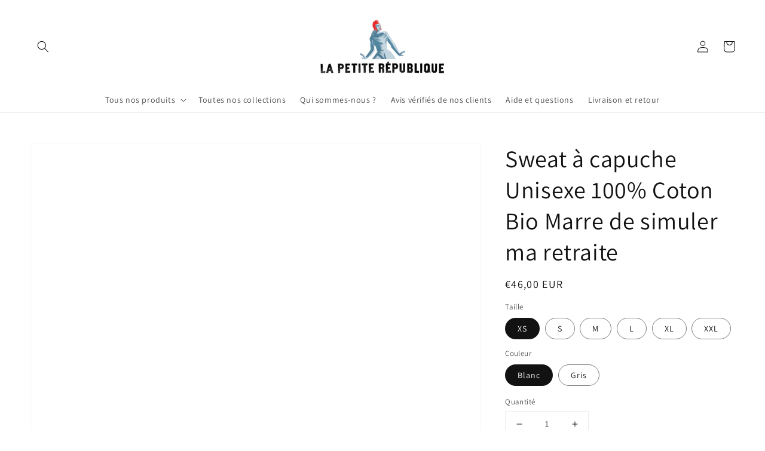

--- FILE ---
content_type: text/html; charset=utf-8
request_url: https://lapetiterepublique.fr/products/sweat-a-capuche-unisexe-100-coton-bio-marre-de-simuler-ma-retraite
body_size: 29200
content:
<!doctype html>
<html class="no-js" lang="fr">
  <head>
    <meta charset="utf-8">
    <meta http-equiv="X-UA-Compatible" content="IE=edge">
    <meta name="viewport" content="width=device-width,initial-scale=1">
    <meta name="theme-color" content="">
    <link rel="canonical" href="https://lapetiterepublique.fr/products/sweat-a-capuche-unisexe-100-coton-bio-marre-de-simuler-ma-retraite">
    <link rel="preconnect" href="https://cdn.shopify.com" crossorigin><link rel="icon" type="image/png" href="//lapetiterepublique.fr/cdn/shop/files/Sans_titre_15_32x32.png?v=1643304086"><link rel="preconnect" href="https://fonts.shopifycdn.com" crossorigin><title>
      Sweat à capuche Unisexe 100% Coton Bio Marre de simuler ma retraite
 &ndash; La Petite République</title>

    
      <meta name="description" content="- Impression made in France- Unisexe- Produit d&#39;excellente qualité (280 G/M²)- Disponible du XS au 2XL- 85% Coton Biologique Filé et Peigné, 15% polyester recyclé- Attention pour les filles : choisir une taille en dessous de votre taille de référence Mesures en cm XS S M L XL XXL Largeur au torse 49 51.5 54 57 60 63 Lo">
    

    

<meta property="og:site_name" content="La Petite République">
<meta property="og:url" content="https://lapetiterepublique.fr/products/sweat-a-capuche-unisexe-100-coton-bio-marre-de-simuler-ma-retraite">
<meta property="og:title" content="Sweat à capuche Unisexe 100% Coton Bio Marre de simuler ma retraite">
<meta property="og:type" content="product">
<meta property="og:description" content="- Impression made in France- Unisexe- Produit d&#39;excellente qualité (280 G/M²)- Disponible du XS au 2XL- 85% Coton Biologique Filé et Peigné, 15% polyester recyclé- Attention pour les filles : choisir une taille en dessous de votre taille de référence Mesures en cm XS S M L XL XXL Largeur au torse 49 51.5 54 57 60 63 Lo"><meta property="og:image" content="http://lapetiterepublique.fr/cdn/shop/products/Blanc_ac9eb308-535d-4fce-b624-7c831208bed4.jpg?v=1674680517">
  <meta property="og:image:secure_url" content="https://lapetiterepublique.fr/cdn/shop/products/Blanc_ac9eb308-535d-4fce-b624-7c831208bed4.jpg?v=1674680517">
  <meta property="og:image:width" content="2000">
  <meta property="og:image:height" content="2000"><meta property="og:price:amount" content="46,00">
  <meta property="og:price:currency" content="EUR"><meta name="twitter:site" content="@LaPetiteRepu"><meta name="twitter:card" content="summary_large_image">
<meta name="twitter:title" content="Sweat à capuche Unisexe 100% Coton Bio Marre de simuler ma retraite">
<meta name="twitter:description" content="- Impression made in France- Unisexe- Produit d&#39;excellente qualité (280 G/M²)- Disponible du XS au 2XL- 85% Coton Biologique Filé et Peigné, 15% polyester recyclé- Attention pour les filles : choisir une taille en dessous de votre taille de référence Mesures en cm XS S M L XL XXL Largeur au torse 49 51.5 54 57 60 63 Lo">


    <script src="//lapetiterepublique.fr/cdn/shop/t/3/assets/global.js?v=149218417569708675861631573909" defer="defer"></script>
    <script>window.performance && window.performance.mark && window.performance.mark('shopify.content_for_header.start');</script><meta name="facebook-domain-verification" content="n0j0l9plq4nqsysvezbcpe15eep416">
<meta name="facebook-domain-verification" content="p41ixuilfn529rtdtf6vu6kefep1lr">
<meta id="shopify-digital-wallet" name="shopify-digital-wallet" content="/58485047481/digital_wallets/dialog">
<meta name="shopify-checkout-api-token" content="5a732af695378c9be13224652ce02c22">
<meta id="in-context-paypal-metadata" data-shop-id="58485047481" data-venmo-supported="false" data-environment="production" data-locale="fr_FR" data-paypal-v4="true" data-currency="EUR">
<link rel="alternate" type="application/json+oembed" href="https://lapetiterepublique.fr/products/sweat-a-capuche-unisexe-100-coton-bio-marre-de-simuler-ma-retraite.oembed">
<script async="async" src="/checkouts/internal/preloads.js?locale=fr-FR"></script>
<script id="shopify-features" type="application/json">{"accessToken":"5a732af695378c9be13224652ce02c22","betas":["rich-media-storefront-analytics"],"domain":"lapetiterepublique.fr","predictiveSearch":true,"shopId":58485047481,"locale":"fr"}</script>
<script>var Shopify = Shopify || {};
Shopify.shop = "la-petite-republique.myshopify.com";
Shopify.locale = "fr";
Shopify.currency = {"active":"EUR","rate":"1.0"};
Shopify.country = "FR";
Shopify.theme = {"name":"Dawn","id":127215599801,"schema_name":"Dawn","schema_version":"2.0.0","theme_store_id":887,"role":"main"};
Shopify.theme.handle = "null";
Shopify.theme.style = {"id":null,"handle":null};
Shopify.cdnHost = "lapetiterepublique.fr/cdn";
Shopify.routes = Shopify.routes || {};
Shopify.routes.root = "/";</script>
<script type="module">!function(o){(o.Shopify=o.Shopify||{}).modules=!0}(window);</script>
<script>!function(o){function n(){var o=[];function n(){o.push(Array.prototype.slice.apply(arguments))}return n.q=o,n}var t=o.Shopify=o.Shopify||{};t.loadFeatures=n(),t.autoloadFeatures=n()}(window);</script>
<script id="shop-js-analytics" type="application/json">{"pageType":"product"}</script>
<script defer="defer" async type="module" src="//lapetiterepublique.fr/cdn/shopifycloud/shop-js/modules/v2/client.init-shop-cart-sync_BcDpqI9l.fr.esm.js"></script>
<script defer="defer" async type="module" src="//lapetiterepublique.fr/cdn/shopifycloud/shop-js/modules/v2/chunk.common_a1Rf5Dlz.esm.js"></script>
<script defer="defer" async type="module" src="//lapetiterepublique.fr/cdn/shopifycloud/shop-js/modules/v2/chunk.modal_Djra7sW9.esm.js"></script>
<script type="module">
  await import("//lapetiterepublique.fr/cdn/shopifycloud/shop-js/modules/v2/client.init-shop-cart-sync_BcDpqI9l.fr.esm.js");
await import("//lapetiterepublique.fr/cdn/shopifycloud/shop-js/modules/v2/chunk.common_a1Rf5Dlz.esm.js");
await import("//lapetiterepublique.fr/cdn/shopifycloud/shop-js/modules/v2/chunk.modal_Djra7sW9.esm.js");

  window.Shopify.SignInWithShop?.initShopCartSync?.({"fedCMEnabled":true,"windoidEnabled":true});

</script>
<script>(function() {
  var isLoaded = false;
  function asyncLoad() {
    if (isLoaded) return;
    isLoaded = true;
    var urls = ["https:\/\/loox.io\/widget\/4yWo5OS9ko\/loox.1628526970439.js?shop=la-petite-republique.myshopify.com"];
    for (var i = 0; i < urls.length; i++) {
      var s = document.createElement('script');
      s.type = 'text/javascript';
      s.async = true;
      s.src = urls[i];
      var x = document.getElementsByTagName('script')[0];
      x.parentNode.insertBefore(s, x);
    }
  };
  if(window.attachEvent) {
    window.attachEvent('onload', asyncLoad);
  } else {
    window.addEventListener('load', asyncLoad, false);
  }
})();</script>
<script id="__st">var __st={"a":58485047481,"offset":3600,"reqid":"ad30c9a7-2087-4bb9-8a2e-a917eb321f53-1769119725","pageurl":"lapetiterepublique.fr\/products\/sweat-a-capuche-unisexe-100-coton-bio-marre-de-simuler-ma-retraite","u":"007ab58ec1b7","p":"product","rtyp":"product","rid":7939347775710};</script>
<script>window.ShopifyPaypalV4VisibilityTracking = true;</script>
<script id="form-persister">!function(){'use strict';const t='contact',e='new_comment',n=[[t,t],['blogs',e],['comments',e],[t,'customer']],o='password',r='form_key',c=['recaptcha-v3-token','g-recaptcha-response','h-captcha-response',o],s=()=>{try{return window.sessionStorage}catch{return}},i='__shopify_v',u=t=>t.elements[r],a=function(){const t=[...n].map((([t,e])=>`form[action*='/${t}']:not([data-nocaptcha='true']) input[name='form_type'][value='${e}']`)).join(',');var e;return e=t,()=>e?[...document.querySelectorAll(e)].map((t=>t.form)):[]}();function m(t){const e=u(t);a().includes(t)&&(!e||!e.value)&&function(t){try{if(!s())return;!function(t){const e=s();if(!e)return;const n=u(t);if(!n)return;const o=n.value;o&&e.removeItem(o)}(t);const e=Array.from(Array(32),(()=>Math.random().toString(36)[2])).join('');!function(t,e){u(t)||t.append(Object.assign(document.createElement('input'),{type:'hidden',name:r})),t.elements[r].value=e}(t,e),function(t,e){const n=s();if(!n)return;const r=[...t.querySelectorAll(`input[type='${o}']`)].map((({name:t})=>t)),u=[...c,...r],a={};for(const[o,c]of new FormData(t).entries())u.includes(o)||(a[o]=c);n.setItem(e,JSON.stringify({[i]:1,action:t.action,data:a}))}(t,e)}catch(e){console.error('failed to persist form',e)}}(t)}const f=t=>{if('true'===t.dataset.persistBound)return;const e=function(t,e){const n=function(t){return'function'==typeof t.submit?t.submit:HTMLFormElement.prototype.submit}(t).bind(t);return function(){let t;return()=>{t||(t=!0,(()=>{try{e(),n()}catch(t){(t=>{console.error('form submit failed',t)})(t)}})(),setTimeout((()=>t=!1),250))}}()}(t,(()=>{m(t)}));!function(t,e){if('function'==typeof t.submit&&'function'==typeof e)try{t.submit=e}catch{}}(t,e),t.addEventListener('submit',(t=>{t.preventDefault(),e()})),t.dataset.persistBound='true'};!function(){function t(t){const e=(t=>{const e=t.target;return e instanceof HTMLFormElement?e:e&&e.form})(t);e&&m(e)}document.addEventListener('submit',t),document.addEventListener('DOMContentLoaded',(()=>{const e=a();for(const t of e)f(t);var n;n=document.body,new window.MutationObserver((t=>{for(const e of t)if('childList'===e.type&&e.addedNodes.length)for(const t of e.addedNodes)1===t.nodeType&&'FORM'===t.tagName&&a().includes(t)&&f(t)})).observe(n,{childList:!0,subtree:!0,attributes:!1}),document.removeEventListener('submit',t)}))}()}();</script>
<script integrity="sha256-4kQ18oKyAcykRKYeNunJcIwy7WH5gtpwJnB7kiuLZ1E=" data-source-attribution="shopify.loadfeatures" defer="defer" src="//lapetiterepublique.fr/cdn/shopifycloud/storefront/assets/storefront/load_feature-a0a9edcb.js" crossorigin="anonymous"></script>
<script data-source-attribution="shopify.dynamic_checkout.dynamic.init">var Shopify=Shopify||{};Shopify.PaymentButton=Shopify.PaymentButton||{isStorefrontPortableWallets:!0,init:function(){window.Shopify.PaymentButton.init=function(){};var t=document.createElement("script");t.src="https://lapetiterepublique.fr/cdn/shopifycloud/portable-wallets/latest/portable-wallets.fr.js",t.type="module",document.head.appendChild(t)}};
</script>
<script data-source-attribution="shopify.dynamic_checkout.buyer_consent">
  function portableWalletsHideBuyerConsent(e){var t=document.getElementById("shopify-buyer-consent"),n=document.getElementById("shopify-subscription-policy-button");t&&n&&(t.classList.add("hidden"),t.setAttribute("aria-hidden","true"),n.removeEventListener("click",e))}function portableWalletsShowBuyerConsent(e){var t=document.getElementById("shopify-buyer-consent"),n=document.getElementById("shopify-subscription-policy-button");t&&n&&(t.classList.remove("hidden"),t.removeAttribute("aria-hidden"),n.addEventListener("click",e))}window.Shopify?.PaymentButton&&(window.Shopify.PaymentButton.hideBuyerConsent=portableWalletsHideBuyerConsent,window.Shopify.PaymentButton.showBuyerConsent=portableWalletsShowBuyerConsent);
</script>
<script data-source-attribution="shopify.dynamic_checkout.cart.bootstrap">document.addEventListener("DOMContentLoaded",(function(){function t(){return document.querySelector("shopify-accelerated-checkout-cart, shopify-accelerated-checkout")}if(t())Shopify.PaymentButton.init();else{new MutationObserver((function(e,n){t()&&(Shopify.PaymentButton.init(),n.disconnect())})).observe(document.body,{childList:!0,subtree:!0})}}));
</script>
<link id="shopify-accelerated-checkout-styles" rel="stylesheet" media="screen" href="https://lapetiterepublique.fr/cdn/shopifycloud/portable-wallets/latest/accelerated-checkout-backwards-compat.css" crossorigin="anonymous">
<style id="shopify-accelerated-checkout-cart">
        #shopify-buyer-consent {
  margin-top: 1em;
  display: inline-block;
  width: 100%;
}

#shopify-buyer-consent.hidden {
  display: none;
}

#shopify-subscription-policy-button {
  background: none;
  border: none;
  padding: 0;
  text-decoration: underline;
  font-size: inherit;
  cursor: pointer;
}

#shopify-subscription-policy-button::before {
  box-shadow: none;
}

      </style>
<script id="sections-script" data-sections="main-product,product-recommendations,header,footer" defer="defer" src="//lapetiterepublique.fr/cdn/shop/t/3/compiled_assets/scripts.js?v=339"></script>
<script>window.performance && window.performance.mark && window.performance.mark('shopify.content_for_header.end');</script>


    <style data-shopify>
      @font-face {
  font-family: Assistant;
  font-weight: 400;
  font-style: normal;
  font-display: swap;
  src: url("//lapetiterepublique.fr/cdn/fonts/assistant/assistant_n4.9120912a469cad1cc292572851508ca49d12e768.woff2") format("woff2"),
       url("//lapetiterepublique.fr/cdn/fonts/assistant/assistant_n4.6e9875ce64e0fefcd3f4446b7ec9036b3ddd2985.woff") format("woff");
}

      @font-face {
  font-family: Assistant;
  font-weight: 700;
  font-style: normal;
  font-display: swap;
  src: url("//lapetiterepublique.fr/cdn/fonts/assistant/assistant_n7.bf44452348ec8b8efa3aa3068825305886b1c83c.woff2") format("woff2"),
       url("//lapetiterepublique.fr/cdn/fonts/assistant/assistant_n7.0c887fee83f6b3bda822f1150b912c72da0f7b64.woff") format("woff");
}

      
      
      @font-face {
  font-family: Assistant;
  font-weight: 400;
  font-style: normal;
  font-display: swap;
  src: url("//lapetiterepublique.fr/cdn/fonts/assistant/assistant_n4.9120912a469cad1cc292572851508ca49d12e768.woff2") format("woff2"),
       url("//lapetiterepublique.fr/cdn/fonts/assistant/assistant_n4.6e9875ce64e0fefcd3f4446b7ec9036b3ddd2985.woff") format("woff");
}


      :root {
        --font-body-family: Assistant, sans-serif;
        --font-body-style: normal;
        --font-body-weight: 400;

        --font-heading-family: Assistant, sans-serif;
        --font-heading-style: normal;
        --font-heading-weight: 400;

        --color-base-text: 18, 18, 18;
        --color-base-background-1: 255, 255, 255;
        --color-base-background-2: 243, 243, 243;
        --color-base-solid-button-labels: 255, 255, 255;
        --color-base-outline-button-labels: 18, 18, 18;
        --color-base-accent-1: 18, 18, 18;
        --color-base-accent-2: 51, 180, 70;
        --payment-terms-background-color: #FFFFFF;

        --gradient-base-background-1: #FFFFFF;
        --gradient-base-background-2: #F3F3F3;
        --gradient-base-accent-1: #121212;
        --gradient-base-accent-2: #33b446;

        --page-width: 160rem;
      }

      *,
      *::before,
      *::after {
        box-sizing: inherit;
      }

      html {
        box-sizing: border-box;
        font-size: 62.5%;
        height: 100%;
      }

      body {
        display: grid;
        grid-template-rows: auto auto 1fr auto;
        grid-template-columns: 100%;
        min-height: 100%;
        margin: 0;
        font-size: 1.5rem;
        letter-spacing: 0.06rem;
        line-height: 1.8;
        font-family: var(--font-body-family);
        font-style: var(--font-body-style);
        font-weight: var(--font-body-weight);
      }

      @media screen and (min-width: 750px) {
        body {
          font-size: 1.6rem;
        }
      }
    </style>

    <link href="//lapetiterepublique.fr/cdn/shop/t/3/assets/base.css?v=134902660327554609201631573921" rel="stylesheet" type="text/css" media="all" />
<link rel="preload" as="font" href="//lapetiterepublique.fr/cdn/fonts/assistant/assistant_n4.9120912a469cad1cc292572851508ca49d12e768.woff2" type="font/woff2" crossorigin><link rel="preload" as="font" href="//lapetiterepublique.fr/cdn/fonts/assistant/assistant_n4.9120912a469cad1cc292572851508ca49d12e768.woff2" type="font/woff2" crossorigin><link rel="stylesheet" href="//lapetiterepublique.fr/cdn/shop/t/3/assets/component-predictive-search.css?v=18325970143817553471631573906" media="print" onload="this.media='all'"><script>document.documentElement.className = document.documentElement.className.replace('no-js', 'js');</script>
  
	<script>var loox_global_hash = '1769068144977';</script><style>.loox-reviews-default { max-width: 1200px; margin: 0 auto; }.loox-rating .loox-icon { color:#db0d36; }
:root { --lxs-rating-icon-color: #db0d36; }</style>
<link href="https://monorail-edge.shopifysvc.com" rel="dns-prefetch">
<script>(function(){if ("sendBeacon" in navigator && "performance" in window) {try {var session_token_from_headers = performance.getEntriesByType('navigation')[0].serverTiming.find(x => x.name == '_s').description;} catch {var session_token_from_headers = undefined;}var session_cookie_matches = document.cookie.match(/_shopify_s=([^;]*)/);var session_token_from_cookie = session_cookie_matches && session_cookie_matches.length === 2 ? session_cookie_matches[1] : "";var session_token = session_token_from_headers || session_token_from_cookie || "";function handle_abandonment_event(e) {var entries = performance.getEntries().filter(function(entry) {return /monorail-edge.shopifysvc.com/.test(entry.name);});if (!window.abandonment_tracked && entries.length === 0) {window.abandonment_tracked = true;var currentMs = Date.now();var navigation_start = performance.timing.navigationStart;var payload = {shop_id: 58485047481,url: window.location.href,navigation_start,duration: currentMs - navigation_start,session_token,page_type: "product"};window.navigator.sendBeacon("https://monorail-edge.shopifysvc.com/v1/produce", JSON.stringify({schema_id: "online_store_buyer_site_abandonment/1.1",payload: payload,metadata: {event_created_at_ms: currentMs,event_sent_at_ms: currentMs}}));}}window.addEventListener('pagehide', handle_abandonment_event);}}());</script>
<script id="web-pixels-manager-setup">(function e(e,d,r,n,o){if(void 0===o&&(o={}),!Boolean(null===(a=null===(i=window.Shopify)||void 0===i?void 0:i.analytics)||void 0===a?void 0:a.replayQueue)){var i,a;window.Shopify=window.Shopify||{};var t=window.Shopify;t.analytics=t.analytics||{};var s=t.analytics;s.replayQueue=[],s.publish=function(e,d,r){return s.replayQueue.push([e,d,r]),!0};try{self.performance.mark("wpm:start")}catch(e){}var l=function(){var e={modern:/Edge?\/(1{2}[4-9]|1[2-9]\d|[2-9]\d{2}|\d{4,})\.\d+(\.\d+|)|Firefox\/(1{2}[4-9]|1[2-9]\d|[2-9]\d{2}|\d{4,})\.\d+(\.\d+|)|Chrom(ium|e)\/(9{2}|\d{3,})\.\d+(\.\d+|)|(Maci|X1{2}).+ Version\/(15\.\d+|(1[6-9]|[2-9]\d|\d{3,})\.\d+)([,.]\d+|)( \(\w+\)|)( Mobile\/\w+|) Safari\/|Chrome.+OPR\/(9{2}|\d{3,})\.\d+\.\d+|(CPU[ +]OS|iPhone[ +]OS|CPU[ +]iPhone|CPU IPhone OS|CPU iPad OS)[ +]+(15[._]\d+|(1[6-9]|[2-9]\d|\d{3,})[._]\d+)([._]\d+|)|Android:?[ /-](13[3-9]|1[4-9]\d|[2-9]\d{2}|\d{4,})(\.\d+|)(\.\d+|)|Android.+Firefox\/(13[5-9]|1[4-9]\d|[2-9]\d{2}|\d{4,})\.\d+(\.\d+|)|Android.+Chrom(ium|e)\/(13[3-9]|1[4-9]\d|[2-9]\d{2}|\d{4,})\.\d+(\.\d+|)|SamsungBrowser\/([2-9]\d|\d{3,})\.\d+/,legacy:/Edge?\/(1[6-9]|[2-9]\d|\d{3,})\.\d+(\.\d+|)|Firefox\/(5[4-9]|[6-9]\d|\d{3,})\.\d+(\.\d+|)|Chrom(ium|e)\/(5[1-9]|[6-9]\d|\d{3,})\.\d+(\.\d+|)([\d.]+$|.*Safari\/(?![\d.]+ Edge\/[\d.]+$))|(Maci|X1{2}).+ Version\/(10\.\d+|(1[1-9]|[2-9]\d|\d{3,})\.\d+)([,.]\d+|)( \(\w+\)|)( Mobile\/\w+|) Safari\/|Chrome.+OPR\/(3[89]|[4-9]\d|\d{3,})\.\d+\.\d+|(CPU[ +]OS|iPhone[ +]OS|CPU[ +]iPhone|CPU IPhone OS|CPU iPad OS)[ +]+(10[._]\d+|(1[1-9]|[2-9]\d|\d{3,})[._]\d+)([._]\d+|)|Android:?[ /-](13[3-9]|1[4-9]\d|[2-9]\d{2}|\d{4,})(\.\d+|)(\.\d+|)|Mobile Safari.+OPR\/([89]\d|\d{3,})\.\d+\.\d+|Android.+Firefox\/(13[5-9]|1[4-9]\d|[2-9]\d{2}|\d{4,})\.\d+(\.\d+|)|Android.+Chrom(ium|e)\/(13[3-9]|1[4-9]\d|[2-9]\d{2}|\d{4,})\.\d+(\.\d+|)|Android.+(UC? ?Browser|UCWEB|U3)[ /]?(15\.([5-9]|\d{2,})|(1[6-9]|[2-9]\d|\d{3,})\.\d+)\.\d+|SamsungBrowser\/(5\.\d+|([6-9]|\d{2,})\.\d+)|Android.+MQ{2}Browser\/(14(\.(9|\d{2,})|)|(1[5-9]|[2-9]\d|\d{3,})(\.\d+|))(\.\d+|)|K[Aa][Ii]OS\/(3\.\d+|([4-9]|\d{2,})\.\d+)(\.\d+|)/},d=e.modern,r=e.legacy,n=navigator.userAgent;return n.match(d)?"modern":n.match(r)?"legacy":"unknown"}(),u="modern"===l?"modern":"legacy",c=(null!=n?n:{modern:"",legacy:""})[u],f=function(e){return[e.baseUrl,"/wpm","/b",e.hashVersion,"modern"===e.buildTarget?"m":"l",".js"].join("")}({baseUrl:d,hashVersion:r,buildTarget:u}),m=function(e){var d=e.version,r=e.bundleTarget,n=e.surface,o=e.pageUrl,i=e.monorailEndpoint;return{emit:function(e){var a=e.status,t=e.errorMsg,s=(new Date).getTime(),l=JSON.stringify({metadata:{event_sent_at_ms:s},events:[{schema_id:"web_pixels_manager_load/3.1",payload:{version:d,bundle_target:r,page_url:o,status:a,surface:n,error_msg:t},metadata:{event_created_at_ms:s}}]});if(!i)return console&&console.warn&&console.warn("[Web Pixels Manager] No Monorail endpoint provided, skipping logging."),!1;try{return self.navigator.sendBeacon.bind(self.navigator)(i,l)}catch(e){}var u=new XMLHttpRequest;try{return u.open("POST",i,!0),u.setRequestHeader("Content-Type","text/plain"),u.send(l),!0}catch(e){return console&&console.warn&&console.warn("[Web Pixels Manager] Got an unhandled error while logging to Monorail."),!1}}}}({version:r,bundleTarget:l,surface:e.surface,pageUrl:self.location.href,monorailEndpoint:e.monorailEndpoint});try{o.browserTarget=l,function(e){var d=e.src,r=e.async,n=void 0===r||r,o=e.onload,i=e.onerror,a=e.sri,t=e.scriptDataAttributes,s=void 0===t?{}:t,l=document.createElement("script"),u=document.querySelector("head"),c=document.querySelector("body");if(l.async=n,l.src=d,a&&(l.integrity=a,l.crossOrigin="anonymous"),s)for(var f in s)if(Object.prototype.hasOwnProperty.call(s,f))try{l.dataset[f]=s[f]}catch(e){}if(o&&l.addEventListener("load",o),i&&l.addEventListener("error",i),u)u.appendChild(l);else{if(!c)throw new Error("Did not find a head or body element to append the script");c.appendChild(l)}}({src:f,async:!0,onload:function(){if(!function(){var e,d;return Boolean(null===(d=null===(e=window.Shopify)||void 0===e?void 0:e.analytics)||void 0===d?void 0:d.initialized)}()){var d=window.webPixelsManager.init(e)||void 0;if(d){var r=window.Shopify.analytics;r.replayQueue.forEach((function(e){var r=e[0],n=e[1],o=e[2];d.publishCustomEvent(r,n,o)})),r.replayQueue=[],r.publish=d.publishCustomEvent,r.visitor=d.visitor,r.initialized=!0}}},onerror:function(){return m.emit({status:"failed",errorMsg:"".concat(f," has failed to load")})},sri:function(e){var d=/^sha384-[A-Za-z0-9+/=]+$/;return"string"==typeof e&&d.test(e)}(c)?c:"",scriptDataAttributes:o}),m.emit({status:"loading"})}catch(e){m.emit({status:"failed",errorMsg:(null==e?void 0:e.message)||"Unknown error"})}}})({shopId: 58485047481,storefrontBaseUrl: "https://lapetiterepublique.fr",extensionsBaseUrl: "https://extensions.shopifycdn.com/cdn/shopifycloud/web-pixels-manager",monorailEndpoint: "https://monorail-edge.shopifysvc.com/unstable/produce_batch",surface: "storefront-renderer",enabledBetaFlags: ["2dca8a86"],webPixelsConfigList: [{"id":"1106674013","configuration":"{\"config\":\"{\\\"pixel_id\\\":\\\"G-JP1REQLWTV\\\",\\\"gtag_events\\\":[{\\\"type\\\":\\\"purchase\\\",\\\"action_label\\\":\\\"G-JP1REQLWTV\\\"},{\\\"type\\\":\\\"page_view\\\",\\\"action_label\\\":\\\"G-JP1REQLWTV\\\"},{\\\"type\\\":\\\"view_item\\\",\\\"action_label\\\":\\\"G-JP1REQLWTV\\\"},{\\\"type\\\":\\\"search\\\",\\\"action_label\\\":\\\"G-JP1REQLWTV\\\"},{\\\"type\\\":\\\"add_to_cart\\\",\\\"action_label\\\":\\\"G-JP1REQLWTV\\\"},{\\\"type\\\":\\\"begin_checkout\\\",\\\"action_label\\\":\\\"G-JP1REQLWTV\\\"},{\\\"type\\\":\\\"add_payment_info\\\",\\\"action_label\\\":\\\"G-JP1REQLWTV\\\"}],\\\"enable_monitoring_mode\\\":false}\"}","eventPayloadVersion":"v1","runtimeContext":"OPEN","scriptVersion":"b2a88bafab3e21179ed38636efcd8a93","type":"APP","apiClientId":1780363,"privacyPurposes":[],"dataSharingAdjustments":{"protectedCustomerApprovalScopes":["read_customer_address","read_customer_email","read_customer_name","read_customer_personal_data","read_customer_phone"]}},{"id":"445153629","configuration":"{\"pixel_id\":\"585140862480189\",\"pixel_type\":\"facebook_pixel\",\"metaapp_system_user_token\":\"-\"}","eventPayloadVersion":"v1","runtimeContext":"OPEN","scriptVersion":"ca16bc87fe92b6042fbaa3acc2fbdaa6","type":"APP","apiClientId":2329312,"privacyPurposes":["ANALYTICS","MARKETING","SALE_OF_DATA"],"dataSharingAdjustments":{"protectedCustomerApprovalScopes":["read_customer_address","read_customer_email","read_customer_name","read_customer_personal_data","read_customer_phone"]}},{"id":"shopify-app-pixel","configuration":"{}","eventPayloadVersion":"v1","runtimeContext":"STRICT","scriptVersion":"0450","apiClientId":"shopify-pixel","type":"APP","privacyPurposes":["ANALYTICS","MARKETING"]},{"id":"shopify-custom-pixel","eventPayloadVersion":"v1","runtimeContext":"LAX","scriptVersion":"0450","apiClientId":"shopify-pixel","type":"CUSTOM","privacyPurposes":["ANALYTICS","MARKETING"]}],isMerchantRequest: false,initData: {"shop":{"name":"La Petite République","paymentSettings":{"currencyCode":"EUR"},"myshopifyDomain":"la-petite-republique.myshopify.com","countryCode":"FR","storefrontUrl":"https:\/\/lapetiterepublique.fr"},"customer":null,"cart":null,"checkout":null,"productVariants":[{"price":{"amount":46.0,"currencyCode":"EUR"},"product":{"title":"Sweat à capuche Unisexe 100% Coton Bio Marre de simuler ma retraite","vendor":"T-Pop","id":"7939347775710","untranslatedTitle":"Sweat à capuche Unisexe 100% Coton Bio Marre de simuler ma retraite","url":"\/products\/sweat-a-capuche-unisexe-100-coton-bio-marre-de-simuler-ma-retraite","type":"Hoodie - DRUMMER - Stanley - DTG"},"id":"43931540979934","image":{"src":"\/\/lapetiterepublique.fr\/cdn\/shop\/products\/Blanc_ac9eb308-535d-4fce-b624-7c831208bed4.jpg?v=1674680517"},"sku":"TPO-HOO-STA-DRUM-UNI-BLA-XS","title":"XS \/ Blanc","untranslatedTitle":"XS \/ Blanc"},{"price":{"amount":46.0,"currencyCode":"EUR"},"product":{"title":"Sweat à capuche Unisexe 100% Coton Bio Marre de simuler ma retraite","vendor":"T-Pop","id":"7939347775710","untranslatedTitle":"Sweat à capuche Unisexe 100% Coton Bio Marre de simuler ma retraite","url":"\/products\/sweat-a-capuche-unisexe-100-coton-bio-marre-de-simuler-ma-retraite","type":"Hoodie - DRUMMER - Stanley - DTG"},"id":"43931541012702","image":{"src":"\/\/lapetiterepublique.fr\/cdn\/shop\/products\/Gris_c182c677-89ae-4cc0-8993-1498db90052c.jpg?v=1674680517"},"sku":"TPO-HOO-STA-DRUM-UNI-GRI-XS","title":"XS \/ Gris","untranslatedTitle":"XS \/ Gris"},{"price":{"amount":46.0,"currencyCode":"EUR"},"product":{"title":"Sweat à capuche Unisexe 100% Coton Bio Marre de simuler ma retraite","vendor":"T-Pop","id":"7939347775710","untranslatedTitle":"Sweat à capuche Unisexe 100% Coton Bio Marre de simuler ma retraite","url":"\/products\/sweat-a-capuche-unisexe-100-coton-bio-marre-de-simuler-ma-retraite","type":"Hoodie - DRUMMER - Stanley - DTG"},"id":"43931541045470","image":{"src":"\/\/lapetiterepublique.fr\/cdn\/shop\/products\/Blanc_ac9eb308-535d-4fce-b624-7c831208bed4.jpg?v=1674680517"},"sku":"TPO-HOO-STA-DRUM-UNI-BLA-S","title":"S \/ Blanc","untranslatedTitle":"S \/ Blanc"},{"price":{"amount":46.0,"currencyCode":"EUR"},"product":{"title":"Sweat à capuche Unisexe 100% Coton Bio Marre de simuler ma retraite","vendor":"T-Pop","id":"7939347775710","untranslatedTitle":"Sweat à capuche Unisexe 100% Coton Bio Marre de simuler ma retraite","url":"\/products\/sweat-a-capuche-unisexe-100-coton-bio-marre-de-simuler-ma-retraite","type":"Hoodie - DRUMMER - Stanley - DTG"},"id":"43931541078238","image":{"src":"\/\/lapetiterepublique.fr\/cdn\/shop\/products\/Gris_c182c677-89ae-4cc0-8993-1498db90052c.jpg?v=1674680517"},"sku":"TPO-HOO-STA-DRUM-UNI-GRI-S","title":"S \/ Gris","untranslatedTitle":"S \/ Gris"},{"price":{"amount":46.0,"currencyCode":"EUR"},"product":{"title":"Sweat à capuche Unisexe 100% Coton Bio Marre de simuler ma retraite","vendor":"T-Pop","id":"7939347775710","untranslatedTitle":"Sweat à capuche Unisexe 100% Coton Bio Marre de simuler ma retraite","url":"\/products\/sweat-a-capuche-unisexe-100-coton-bio-marre-de-simuler-ma-retraite","type":"Hoodie - DRUMMER - Stanley - DTG"},"id":"43931541111006","image":{"src":"\/\/lapetiterepublique.fr\/cdn\/shop\/products\/Blanc_ac9eb308-535d-4fce-b624-7c831208bed4.jpg?v=1674680517"},"sku":"TPO-HOO-STA-DRUM-UNI-BLA-M","title":"M \/ Blanc","untranslatedTitle":"M \/ Blanc"},{"price":{"amount":46.0,"currencyCode":"EUR"},"product":{"title":"Sweat à capuche Unisexe 100% Coton Bio Marre de simuler ma retraite","vendor":"T-Pop","id":"7939347775710","untranslatedTitle":"Sweat à capuche Unisexe 100% Coton Bio Marre de simuler ma retraite","url":"\/products\/sweat-a-capuche-unisexe-100-coton-bio-marre-de-simuler-ma-retraite","type":"Hoodie - DRUMMER - Stanley - DTG"},"id":"43931541143774","image":{"src":"\/\/lapetiterepublique.fr\/cdn\/shop\/products\/Gris_c182c677-89ae-4cc0-8993-1498db90052c.jpg?v=1674680517"},"sku":"TPO-HOO-STA-DRUM-UNI-GRI-M","title":"M \/ Gris","untranslatedTitle":"M \/ Gris"},{"price":{"amount":46.0,"currencyCode":"EUR"},"product":{"title":"Sweat à capuche Unisexe 100% Coton Bio Marre de simuler ma retraite","vendor":"T-Pop","id":"7939347775710","untranslatedTitle":"Sweat à capuche Unisexe 100% Coton Bio Marre de simuler ma retraite","url":"\/products\/sweat-a-capuche-unisexe-100-coton-bio-marre-de-simuler-ma-retraite","type":"Hoodie - DRUMMER - Stanley - DTG"},"id":"43931541176542","image":{"src":"\/\/lapetiterepublique.fr\/cdn\/shop\/products\/Blanc_ac9eb308-535d-4fce-b624-7c831208bed4.jpg?v=1674680517"},"sku":"TPO-HOO-STA-DRUM-UNI-BLA-L","title":"L \/ Blanc","untranslatedTitle":"L \/ Blanc"},{"price":{"amount":46.0,"currencyCode":"EUR"},"product":{"title":"Sweat à capuche Unisexe 100% Coton Bio Marre de simuler ma retraite","vendor":"T-Pop","id":"7939347775710","untranslatedTitle":"Sweat à capuche Unisexe 100% Coton Bio Marre de simuler ma retraite","url":"\/products\/sweat-a-capuche-unisexe-100-coton-bio-marre-de-simuler-ma-retraite","type":"Hoodie - DRUMMER - Stanley - DTG"},"id":"43931541209310","image":{"src":"\/\/lapetiterepublique.fr\/cdn\/shop\/products\/Gris_c182c677-89ae-4cc0-8993-1498db90052c.jpg?v=1674680517"},"sku":"TPO-HOO-STA-DRUM-UNI-GRI-L","title":"L \/ Gris","untranslatedTitle":"L \/ Gris"},{"price":{"amount":46.0,"currencyCode":"EUR"},"product":{"title":"Sweat à capuche Unisexe 100% Coton Bio Marre de simuler ma retraite","vendor":"T-Pop","id":"7939347775710","untranslatedTitle":"Sweat à capuche Unisexe 100% Coton Bio Marre de simuler ma retraite","url":"\/products\/sweat-a-capuche-unisexe-100-coton-bio-marre-de-simuler-ma-retraite","type":"Hoodie - DRUMMER - Stanley - DTG"},"id":"43931541242078","image":{"src":"\/\/lapetiterepublique.fr\/cdn\/shop\/products\/Blanc_ac9eb308-535d-4fce-b624-7c831208bed4.jpg?v=1674680517"},"sku":"TPO-HOO-STA-DRUM-UNI-BLA-XL","title":"XL \/ Blanc","untranslatedTitle":"XL \/ Blanc"},{"price":{"amount":46.0,"currencyCode":"EUR"},"product":{"title":"Sweat à capuche Unisexe 100% Coton Bio Marre de simuler ma retraite","vendor":"T-Pop","id":"7939347775710","untranslatedTitle":"Sweat à capuche Unisexe 100% Coton Bio Marre de simuler ma retraite","url":"\/products\/sweat-a-capuche-unisexe-100-coton-bio-marre-de-simuler-ma-retraite","type":"Hoodie - DRUMMER - Stanley - DTG"},"id":"43931541274846","image":{"src":"\/\/lapetiterepublique.fr\/cdn\/shop\/products\/Gris_c182c677-89ae-4cc0-8993-1498db90052c.jpg?v=1674680517"},"sku":"TPO-HOO-STA-DRUM-UNI-GRI-XL","title":"XL \/ Gris","untranslatedTitle":"XL \/ Gris"},{"price":{"amount":46.0,"currencyCode":"EUR"},"product":{"title":"Sweat à capuche Unisexe 100% Coton Bio Marre de simuler ma retraite","vendor":"T-Pop","id":"7939347775710","untranslatedTitle":"Sweat à capuche Unisexe 100% Coton Bio Marre de simuler ma retraite","url":"\/products\/sweat-a-capuche-unisexe-100-coton-bio-marre-de-simuler-ma-retraite","type":"Hoodie - DRUMMER - Stanley - DTG"},"id":"43931541307614","image":{"src":"\/\/lapetiterepublique.fr\/cdn\/shop\/products\/Blanc_ac9eb308-535d-4fce-b624-7c831208bed4.jpg?v=1674680517"},"sku":"TPO-HOO-STA-DRUM-UNI-BLA-XXL","title":"XXL \/ Blanc","untranslatedTitle":"XXL \/ Blanc"},{"price":{"amount":46.0,"currencyCode":"EUR"},"product":{"title":"Sweat à capuche Unisexe 100% Coton Bio Marre de simuler ma retraite","vendor":"T-Pop","id":"7939347775710","untranslatedTitle":"Sweat à capuche Unisexe 100% Coton Bio Marre de simuler ma retraite","url":"\/products\/sweat-a-capuche-unisexe-100-coton-bio-marre-de-simuler-ma-retraite","type":"Hoodie - DRUMMER - Stanley - DTG"},"id":"43931541340382","image":{"src":"\/\/lapetiterepublique.fr\/cdn\/shop\/products\/Gris_c182c677-89ae-4cc0-8993-1498db90052c.jpg?v=1674680517"},"sku":"TPO-HOO-STA-DRUM-UNI-GRI-XXL","title":"XXL \/ Gris","untranslatedTitle":"XXL \/ Gris"}],"purchasingCompany":null},},"https://lapetiterepublique.fr/cdn","fcfee988w5aeb613cpc8e4bc33m6693e112",{"modern":"","legacy":""},{"shopId":"58485047481","storefrontBaseUrl":"https:\/\/lapetiterepublique.fr","extensionBaseUrl":"https:\/\/extensions.shopifycdn.com\/cdn\/shopifycloud\/web-pixels-manager","surface":"storefront-renderer","enabledBetaFlags":"[\"2dca8a86\"]","isMerchantRequest":"false","hashVersion":"fcfee988w5aeb613cpc8e4bc33m6693e112","publish":"custom","events":"[[\"page_viewed\",{}],[\"product_viewed\",{\"productVariant\":{\"price\":{\"amount\":46.0,\"currencyCode\":\"EUR\"},\"product\":{\"title\":\"Sweat à capuche Unisexe 100% Coton Bio Marre de simuler ma retraite\",\"vendor\":\"T-Pop\",\"id\":\"7939347775710\",\"untranslatedTitle\":\"Sweat à capuche Unisexe 100% Coton Bio Marre de simuler ma retraite\",\"url\":\"\/products\/sweat-a-capuche-unisexe-100-coton-bio-marre-de-simuler-ma-retraite\",\"type\":\"Hoodie - DRUMMER - Stanley - DTG\"},\"id\":\"43931540979934\",\"image\":{\"src\":\"\/\/lapetiterepublique.fr\/cdn\/shop\/products\/Blanc_ac9eb308-535d-4fce-b624-7c831208bed4.jpg?v=1674680517\"},\"sku\":\"TPO-HOO-STA-DRUM-UNI-BLA-XS\",\"title\":\"XS \/ Blanc\",\"untranslatedTitle\":\"XS \/ Blanc\"}}]]"});</script><script>
  window.ShopifyAnalytics = window.ShopifyAnalytics || {};
  window.ShopifyAnalytics.meta = window.ShopifyAnalytics.meta || {};
  window.ShopifyAnalytics.meta.currency = 'EUR';
  var meta = {"product":{"id":7939347775710,"gid":"gid:\/\/shopify\/Product\/7939347775710","vendor":"T-Pop","type":"Hoodie - DRUMMER - Stanley - DTG","handle":"sweat-a-capuche-unisexe-100-coton-bio-marre-de-simuler-ma-retraite","variants":[{"id":43931540979934,"price":4600,"name":"Sweat à capuche Unisexe 100% Coton Bio Marre de simuler ma retraite - XS \/ Blanc","public_title":"XS \/ Blanc","sku":"TPO-HOO-STA-DRUM-UNI-BLA-XS"},{"id":43931541012702,"price":4600,"name":"Sweat à capuche Unisexe 100% Coton Bio Marre de simuler ma retraite - XS \/ Gris","public_title":"XS \/ Gris","sku":"TPO-HOO-STA-DRUM-UNI-GRI-XS"},{"id":43931541045470,"price":4600,"name":"Sweat à capuche Unisexe 100% Coton Bio Marre de simuler ma retraite - S \/ Blanc","public_title":"S \/ Blanc","sku":"TPO-HOO-STA-DRUM-UNI-BLA-S"},{"id":43931541078238,"price":4600,"name":"Sweat à capuche Unisexe 100% Coton Bio Marre de simuler ma retraite - S \/ Gris","public_title":"S \/ Gris","sku":"TPO-HOO-STA-DRUM-UNI-GRI-S"},{"id":43931541111006,"price":4600,"name":"Sweat à capuche Unisexe 100% Coton Bio Marre de simuler ma retraite - M \/ Blanc","public_title":"M \/ Blanc","sku":"TPO-HOO-STA-DRUM-UNI-BLA-M"},{"id":43931541143774,"price":4600,"name":"Sweat à capuche Unisexe 100% Coton Bio Marre de simuler ma retraite - M \/ Gris","public_title":"M \/ Gris","sku":"TPO-HOO-STA-DRUM-UNI-GRI-M"},{"id":43931541176542,"price":4600,"name":"Sweat à capuche Unisexe 100% Coton Bio Marre de simuler ma retraite - L \/ Blanc","public_title":"L \/ Blanc","sku":"TPO-HOO-STA-DRUM-UNI-BLA-L"},{"id":43931541209310,"price":4600,"name":"Sweat à capuche Unisexe 100% Coton Bio Marre de simuler ma retraite - L \/ Gris","public_title":"L \/ Gris","sku":"TPO-HOO-STA-DRUM-UNI-GRI-L"},{"id":43931541242078,"price":4600,"name":"Sweat à capuche Unisexe 100% Coton Bio Marre de simuler ma retraite - XL \/ Blanc","public_title":"XL \/ Blanc","sku":"TPO-HOO-STA-DRUM-UNI-BLA-XL"},{"id":43931541274846,"price":4600,"name":"Sweat à capuche Unisexe 100% Coton Bio Marre de simuler ma retraite - XL \/ Gris","public_title":"XL \/ Gris","sku":"TPO-HOO-STA-DRUM-UNI-GRI-XL"},{"id":43931541307614,"price":4600,"name":"Sweat à capuche Unisexe 100% Coton Bio Marre de simuler ma retraite - XXL \/ Blanc","public_title":"XXL \/ Blanc","sku":"TPO-HOO-STA-DRUM-UNI-BLA-XXL"},{"id":43931541340382,"price":4600,"name":"Sweat à capuche Unisexe 100% Coton Bio Marre de simuler ma retraite - XXL \/ Gris","public_title":"XXL \/ Gris","sku":"TPO-HOO-STA-DRUM-UNI-GRI-XXL"}],"remote":false},"page":{"pageType":"product","resourceType":"product","resourceId":7939347775710,"requestId":"ad30c9a7-2087-4bb9-8a2e-a917eb321f53-1769119725"}};
  for (var attr in meta) {
    window.ShopifyAnalytics.meta[attr] = meta[attr];
  }
</script>
<script class="analytics">
  (function () {
    var customDocumentWrite = function(content) {
      var jquery = null;

      if (window.jQuery) {
        jquery = window.jQuery;
      } else if (window.Checkout && window.Checkout.$) {
        jquery = window.Checkout.$;
      }

      if (jquery) {
        jquery('body').append(content);
      }
    };

    var hasLoggedConversion = function(token) {
      if (token) {
        return document.cookie.indexOf('loggedConversion=' + token) !== -1;
      }
      return false;
    }

    var setCookieIfConversion = function(token) {
      if (token) {
        var twoMonthsFromNow = new Date(Date.now());
        twoMonthsFromNow.setMonth(twoMonthsFromNow.getMonth() + 2);

        document.cookie = 'loggedConversion=' + token + '; expires=' + twoMonthsFromNow;
      }
    }

    var trekkie = window.ShopifyAnalytics.lib = window.trekkie = window.trekkie || [];
    if (trekkie.integrations) {
      return;
    }
    trekkie.methods = [
      'identify',
      'page',
      'ready',
      'track',
      'trackForm',
      'trackLink'
    ];
    trekkie.factory = function(method) {
      return function() {
        var args = Array.prototype.slice.call(arguments);
        args.unshift(method);
        trekkie.push(args);
        return trekkie;
      };
    };
    for (var i = 0; i < trekkie.methods.length; i++) {
      var key = trekkie.methods[i];
      trekkie[key] = trekkie.factory(key);
    }
    trekkie.load = function(config) {
      trekkie.config = config || {};
      trekkie.config.initialDocumentCookie = document.cookie;
      var first = document.getElementsByTagName('script')[0];
      var script = document.createElement('script');
      script.type = 'text/javascript';
      script.onerror = function(e) {
        var scriptFallback = document.createElement('script');
        scriptFallback.type = 'text/javascript';
        scriptFallback.onerror = function(error) {
                var Monorail = {
      produce: function produce(monorailDomain, schemaId, payload) {
        var currentMs = new Date().getTime();
        var event = {
          schema_id: schemaId,
          payload: payload,
          metadata: {
            event_created_at_ms: currentMs,
            event_sent_at_ms: currentMs
          }
        };
        return Monorail.sendRequest("https://" + monorailDomain + "/v1/produce", JSON.stringify(event));
      },
      sendRequest: function sendRequest(endpointUrl, payload) {
        // Try the sendBeacon API
        if (window && window.navigator && typeof window.navigator.sendBeacon === 'function' && typeof window.Blob === 'function' && !Monorail.isIos12()) {
          var blobData = new window.Blob([payload], {
            type: 'text/plain'
          });

          if (window.navigator.sendBeacon(endpointUrl, blobData)) {
            return true;
          } // sendBeacon was not successful

        } // XHR beacon

        var xhr = new XMLHttpRequest();

        try {
          xhr.open('POST', endpointUrl);
          xhr.setRequestHeader('Content-Type', 'text/plain');
          xhr.send(payload);
        } catch (e) {
          console.log(e);
        }

        return false;
      },
      isIos12: function isIos12() {
        return window.navigator.userAgent.lastIndexOf('iPhone; CPU iPhone OS 12_') !== -1 || window.navigator.userAgent.lastIndexOf('iPad; CPU OS 12_') !== -1;
      }
    };
    Monorail.produce('monorail-edge.shopifysvc.com',
      'trekkie_storefront_load_errors/1.1',
      {shop_id: 58485047481,
      theme_id: 127215599801,
      app_name: "storefront",
      context_url: window.location.href,
      source_url: "//lapetiterepublique.fr/cdn/s/trekkie.storefront.46a754ac07d08c656eb845cfbf513dd9a18d4ced.min.js"});

        };
        scriptFallback.async = true;
        scriptFallback.src = '//lapetiterepublique.fr/cdn/s/trekkie.storefront.46a754ac07d08c656eb845cfbf513dd9a18d4ced.min.js';
        first.parentNode.insertBefore(scriptFallback, first);
      };
      script.async = true;
      script.src = '//lapetiterepublique.fr/cdn/s/trekkie.storefront.46a754ac07d08c656eb845cfbf513dd9a18d4ced.min.js';
      first.parentNode.insertBefore(script, first);
    };
    trekkie.load(
      {"Trekkie":{"appName":"storefront","development":false,"defaultAttributes":{"shopId":58485047481,"isMerchantRequest":null,"themeId":127215599801,"themeCityHash":"17891782096404023472","contentLanguage":"fr","currency":"EUR","eventMetadataId":"024b5219-68a5-47a3-bcc8-d841794da27d"},"isServerSideCookieWritingEnabled":true,"monorailRegion":"shop_domain","enabledBetaFlags":["65f19447"]},"Session Attribution":{},"S2S":{"facebookCapiEnabled":true,"source":"trekkie-storefront-renderer","apiClientId":580111}}
    );

    var loaded = false;
    trekkie.ready(function() {
      if (loaded) return;
      loaded = true;

      window.ShopifyAnalytics.lib = window.trekkie;

      var originalDocumentWrite = document.write;
      document.write = customDocumentWrite;
      try { window.ShopifyAnalytics.merchantGoogleAnalytics.call(this); } catch(error) {};
      document.write = originalDocumentWrite;

      window.ShopifyAnalytics.lib.page(null,{"pageType":"product","resourceType":"product","resourceId":7939347775710,"requestId":"ad30c9a7-2087-4bb9-8a2e-a917eb321f53-1769119725","shopifyEmitted":true});

      var match = window.location.pathname.match(/checkouts\/(.+)\/(thank_you|post_purchase)/)
      var token = match? match[1]: undefined;
      if (!hasLoggedConversion(token)) {
        setCookieIfConversion(token);
        window.ShopifyAnalytics.lib.track("Viewed Product",{"currency":"EUR","variantId":43931540979934,"productId":7939347775710,"productGid":"gid:\/\/shopify\/Product\/7939347775710","name":"Sweat à capuche Unisexe 100% Coton Bio Marre de simuler ma retraite - XS \/ Blanc","price":"46.00","sku":"TPO-HOO-STA-DRUM-UNI-BLA-XS","brand":"T-Pop","variant":"XS \/ Blanc","category":"Hoodie - DRUMMER - Stanley - DTG","nonInteraction":true,"remote":false},undefined,undefined,{"shopifyEmitted":true});
      window.ShopifyAnalytics.lib.track("monorail:\/\/trekkie_storefront_viewed_product\/1.1",{"currency":"EUR","variantId":43931540979934,"productId":7939347775710,"productGid":"gid:\/\/shopify\/Product\/7939347775710","name":"Sweat à capuche Unisexe 100% Coton Bio Marre de simuler ma retraite - XS \/ Blanc","price":"46.00","sku":"TPO-HOO-STA-DRUM-UNI-BLA-XS","brand":"T-Pop","variant":"XS \/ Blanc","category":"Hoodie - DRUMMER - Stanley - DTG","nonInteraction":true,"remote":false,"referer":"https:\/\/lapetiterepublique.fr\/products\/sweat-a-capuche-unisexe-100-coton-bio-marre-de-simuler-ma-retraite"});
      }
    });


        var eventsListenerScript = document.createElement('script');
        eventsListenerScript.async = true;
        eventsListenerScript.src = "//lapetiterepublique.fr/cdn/shopifycloud/storefront/assets/shop_events_listener-3da45d37.js";
        document.getElementsByTagName('head')[0].appendChild(eventsListenerScript);

})();</script>
  <script>
  if (!window.ga || (window.ga && typeof window.ga !== 'function')) {
    window.ga = function ga() {
      (window.ga.q = window.ga.q || []).push(arguments);
      if (window.Shopify && window.Shopify.analytics && typeof window.Shopify.analytics.publish === 'function') {
        window.Shopify.analytics.publish("ga_stub_called", {}, {sendTo: "google_osp_migration"});
      }
      console.error("Shopify's Google Analytics stub called with:", Array.from(arguments), "\nSee https://help.shopify.com/manual/promoting-marketing/pixels/pixel-migration#google for more information.");
    };
    if (window.Shopify && window.Shopify.analytics && typeof window.Shopify.analytics.publish === 'function') {
      window.Shopify.analytics.publish("ga_stub_initialized", {}, {sendTo: "google_osp_migration"});
    }
  }
</script>
<script
  defer
  src="https://lapetiterepublique.fr/cdn/shopifycloud/perf-kit/shopify-perf-kit-3.0.4.min.js"
  data-application="storefront-renderer"
  data-shop-id="58485047481"
  data-render-region="gcp-us-east1"
  data-page-type="product"
  data-theme-instance-id="127215599801"
  data-theme-name="Dawn"
  data-theme-version="2.0.0"
  data-monorail-region="shop_domain"
  data-resource-timing-sampling-rate="10"
  data-shs="true"
  data-shs-beacon="true"
  data-shs-export-with-fetch="true"
  data-shs-logs-sample-rate="1"
  data-shs-beacon-endpoint="https://lapetiterepublique.fr/api/collect"
></script>
</head>

  <body class="gradient">
    <a class="skip-to-content-link button visually-hidden" href="#MainContent">
      Ignorer et passer au contenu
    </a>

    <div id="shopify-section-announcement-bar" class="shopify-section">
</div>
    <div id="shopify-section-header" class="shopify-section"><link rel="stylesheet" href="//lapetiterepublique.fr/cdn/shop/t/3/assets/component-list-menu.css?v=161614383810958508431631573912" media="print" onload="this.media='all'">
<link rel="stylesheet" href="//lapetiterepublique.fr/cdn/shop/t/3/assets/component-search.css?v=128662198121899399791631573901" media="print" onload="this.media='all'">
<link rel="stylesheet" href="//lapetiterepublique.fr/cdn/shop/t/3/assets/component-menu-drawer.css?v=97914993794422201501631573904" media="print" onload="this.media='all'">
<link rel="stylesheet" href="//lapetiterepublique.fr/cdn/shop/t/3/assets/component-cart-notification.css?v=87135131402575196631631573898" media="print" onload="this.media='all'"><link rel="stylesheet" href="//lapetiterepublique.fr/cdn/shop/t/3/assets/component-price.css?v=183556404328749792281631573903" media="print" onload="this.media='all'">
  <link rel="stylesheet" href="//lapetiterepublique.fr/cdn/shop/t/3/assets/component-loading-overlay.css?v=85072440006417852071631573924" media="print" onload="this.media='all'"><noscript><link href="//lapetiterepublique.fr/cdn/shop/t/3/assets/component-list-menu.css?v=161614383810958508431631573912" rel="stylesheet" type="text/css" media="all" /></noscript>
<noscript><link href="//lapetiterepublique.fr/cdn/shop/t/3/assets/component-search.css?v=128662198121899399791631573901" rel="stylesheet" type="text/css" media="all" /></noscript>
<noscript><link href="//lapetiterepublique.fr/cdn/shop/t/3/assets/component-menu-drawer.css?v=97914993794422201501631573904" rel="stylesheet" type="text/css" media="all" /></noscript>
<noscript><link href="//lapetiterepublique.fr/cdn/shop/t/3/assets/component-cart-notification.css?v=87135131402575196631631573898" rel="stylesheet" type="text/css" media="all" /></noscript>

<style>
  header-drawer {
    justify-self: start;
    margin-left: -1.2rem;
  }

  @media screen and (min-width: 990px) {
    header-drawer {
      display: none;
    }
  }

  .menu-drawer-container {
    display: flex;
  }

  .list-menu {
    list-style: none;
    padding: 0;
    margin: 0;
  }

  .list-menu--inline {
    display: inline-flex;
    flex-wrap: wrap;
  }

  summary.list-menu__item {
    padding-right: 2.7rem;
  }

  .list-menu__item {
    display: flex;
    align-items: center;
    line-height: 1.3;
  }

  .list-menu__item--link {
    text-decoration: none;
    padding-bottom: 1rem;
    padding-top: 1rem;
    line-height: 1.8;
  }

  @media screen and (min-width: 750px) {
    .list-menu__item--link {
      padding-bottom: 0.5rem;
      padding-top: 0.5rem;
    }
  }
</style>

<script src="//lapetiterepublique.fr/cdn/shop/t/3/assets/details-disclosure.js?v=130383321174778955031631573919" defer="defer"></script>
<script src="//lapetiterepublique.fr/cdn/shop/t/3/assets/details-modal.js?v=28236984606388830511631573918" defer="defer"></script>
<script src="//lapetiterepublique.fr/cdn/shop/t/3/assets/cart-notification.js?v=18770815536247936311631573903" defer="defer"></script>

<svg xmlns="http://www.w3.org/2000/svg" class="hidden">
  <symbol id="icon-search" viewbox="0 0 18 19" fill="none">
    <path fill-rule="evenodd" clip-rule="evenodd" d="M11.03 11.68A5.784 5.784 0 112.85 3.5a5.784 5.784 0 018.18 8.18zm.26 1.12a6.78 6.78 0 11.72-.7l5.4 5.4a.5.5 0 11-.71.7l-5.41-5.4z" fill="currentColor"/>
  </symbol>

  <symbol id="icon-close" class="icon icon-close" fill="none" viewBox="0 0 18 17">
    <path d="M.865 15.978a.5.5 0 00.707.707l7.433-7.431 7.579 7.282a.501.501 0 00.846-.37.5.5 0 00-.153-.351L9.712 8.546l7.417-7.416a.5.5 0 10-.707-.708L8.991 7.853 1.413.573a.5.5 0 10-.693.72l7.563 7.268-7.418 7.417z" fill="currentColor">
  </symbol>
</svg>
<sticky-header class="header-wrapper color-background-1 gradient header-wrapper--border-bottom">
  <header class="header header--top-center page-width header--has-menu"><header-drawer data-breakpoint="tablet">
        <details class="menu-drawer-container">
          <summary class="header__icon header__icon--menu header__icon--summary link link--text focus-inset" aria-label="Menu">
            <span>
              <svg xmlns="http://www.w3.org/2000/svg" aria-hidden="true" focusable="false" role="presentation" class="icon icon-hamburger" fill="none" viewBox="0 0 18 16">
  <path d="M1 .5a.5.5 0 100 1h15.71a.5.5 0 000-1H1zM.5 8a.5.5 0 01.5-.5h15.71a.5.5 0 010 1H1A.5.5 0 01.5 8zm0 7a.5.5 0 01.5-.5h15.71a.5.5 0 010 1H1a.5.5 0 01-.5-.5z" fill="currentColor">
</svg>

              <svg xmlns="http://www.w3.org/2000/svg" aria-hidden="true" focusable="false" role="presentation" class="icon icon-close" fill="none" viewBox="0 0 18 17">
  <path d="M.865 15.978a.5.5 0 00.707.707l7.433-7.431 7.579 7.282a.501.501 0 00.846-.37.5.5 0 00-.153-.351L9.712 8.546l7.417-7.416a.5.5 0 10-.707-.708L8.991 7.853 1.413.573a.5.5 0 10-.693.72l7.563 7.268-7.418 7.417z" fill="currentColor">
</svg>

            </span>
          </summary>
          <div id="menu-drawer" class="menu-drawer motion-reduce" tabindex="-1">
            <div class="menu-drawer__inner-container">
              <div class="menu-drawer__navigation-container">
                <nav class="menu-drawer__navigation">
                  <ul class="menu-drawer__menu list-menu" role="list"><li><details>
                            <summary class="menu-drawer__menu-item list-menu__item link link--text focus-inset">
                              Tous nos produits
                              <svg viewBox="0 0 14 10" fill="none" aria-hidden="true" focusable="false" role="presentation" class="icon icon-arrow" xmlns="http://www.w3.org/2000/svg">
  <path fill-rule="evenodd" clip-rule="evenodd" d="M8.537.808a.5.5 0 01.817-.162l4 4a.5.5 0 010 .708l-4 4a.5.5 0 11-.708-.708L11.793 5.5H1a.5.5 0 010-1h10.793L8.646 1.354a.5.5 0 01-.109-.546z" fill="currentColor">
</svg>

                              <svg aria-hidden="true" focusable="false" role="presentation" class="icon icon-caret" viewBox="0 0 10 6">
  <path fill-rule="evenodd" clip-rule="evenodd" d="M9.354.646a.5.5 0 00-.708 0L5 4.293 1.354.646a.5.5 0 00-.708.708l4 4a.5.5 0 00.708 0l4-4a.5.5 0 000-.708z" fill="currentColor">
</svg>

                            </summary>
                            <div id="link-Tous nos produits" class="menu-drawer__submenu motion-reduce" tabindex="-1">
                              <div class="menu-drawer__inner-submenu">
                                <button class="menu-drawer__close-button link link--text focus-inset" aria-expanded="true">
                                  <svg viewBox="0 0 14 10" fill="none" aria-hidden="true" focusable="false" role="presentation" class="icon icon-arrow" xmlns="http://www.w3.org/2000/svg">
  <path fill-rule="evenodd" clip-rule="evenodd" d="M8.537.808a.5.5 0 01.817-.162l4 4a.5.5 0 010 .708l-4 4a.5.5 0 11-.708-.708L11.793 5.5H1a.5.5 0 010-1h10.793L8.646 1.354a.5.5 0 01-.109-.546z" fill="currentColor">
</svg>

                                  Tous nos produits
                                </button>
                                <ul class="menu-drawer__menu list-menu" role="list" tabindex="-1"><li><a href="/collections/nos-t-shirts" class="menu-drawer__menu-item link link--text list-menu__item focus-inset">
                                          Nos t-shirts
                                        </a></li><li><a href="/collections/nos-sweats" class="menu-drawer__menu-item link link--text list-menu__item focus-inset">
                                          Nos sweats
                                        </a></li><li><a href="/collections/nos-sweats-a-capuche" class="menu-drawer__menu-item link link--text list-menu__item focus-inset">
                                          Nos sweats à capuche
                                        </a></li><li><a href="/collections/nos-t-shirts-made-in-france" class="menu-drawer__menu-item link link--text list-menu__item focus-inset">
                                          Nos t-shirts Made in France
                                        </a></li><li><a href="/collections/nos-debardeurs" class="menu-drawer__menu-item link link--text list-menu__item focus-inset">
                                          Nos débardeurs
                                        </a></li><li><a href="/collections/nos-totebags" class="menu-drawer__menu-item link link--text list-menu__item focus-inset">
                                          Nos totebags
                                        </a></li><li><a href="/collections/nos-shopping-bags" class="menu-drawer__menu-item link link--text list-menu__item focus-inset">
                                          Nos shopping bags
                                        </a></li><li><a href="/collections/nos-bodys-pour-bebe" class="menu-drawer__menu-item link link--text list-menu__item focus-inset">
                                          Nos bodys pour bébé
                                        </a></li><li><a href="/collections/nos-bavoirs-pour-bebe" class="menu-drawer__menu-item link link--text list-menu__item focus-inset">
                                          Nos bavoirs pour bébé
                                        </a></li><li><a href="/collections/nos-trousses" class="menu-drawer__menu-item link link--text list-menu__item focus-inset">
                                          Nos trousses
                                        </a></li></ul>
                              </div>
                            </div>
                          </details></li><li><a href="/collections" class="menu-drawer__menu-item list-menu__item link link--text focus-inset">
                            Toutes nos collections
                          </a></li><li><a href="/pages/la-petite-republique" class="menu-drawer__menu-item list-menu__item link link--text focus-inset">
                            Qui sommes-nous ?
                          </a></li><li><a href="/pages/avis-verifies-de-nos-clients" class="menu-drawer__menu-item list-menu__item link link--text focus-inset">
                            Avis vérifiés de nos clients
                          </a></li><li><a href="/pages/aide-et-questions" class="menu-drawer__menu-item list-menu__item link link--text focus-inset">
                            Aide et questions
                          </a></li><li><a href="/pages/la-livraison-et-le-retour-comment-ca-se-passe" class="menu-drawer__menu-item list-menu__item link link--text focus-inset">
                            Livraison et retour
                          </a></li></ul>
                </nav>
                <div class="menu-drawer__utility-links"><a href="https://shopify.com/58485047481/account?locale=fr&region_country=FR" class="menu-drawer__account link link--text focus-inset h5">
                      <svg xmlns="http://www.w3.org/2000/svg" aria-hidden="true" focusable="false" role="presentation" class="icon icon-account" fill="none" viewBox="0 0 18 19">
  <path fill-rule="evenodd" clip-rule="evenodd" d="M6 4.5a3 3 0 116 0 3 3 0 01-6 0zm3-4a4 4 0 100 8 4 4 0 000-8zm5.58 12.15c1.12.82 1.83 2.24 1.91 4.85H1.51c.08-2.6.79-4.03 1.9-4.85C4.66 11.75 6.5 11.5 9 11.5s4.35.26 5.58 1.15zM9 10.5c-2.5 0-4.65.24-6.17 1.35C1.27 12.98.5 14.93.5 18v.5h17V18c0-3.07-.77-5.02-2.33-6.15-1.52-1.1-3.67-1.35-6.17-1.35z" fill="currentColor">
</svg>

Connexion</a><ul class="list list-social list-unstyled" role="list"><li class="list-social__item">
                        <a href="https://twitter.com/LaPetiteRepu" class="link link--text list-social__link" aria-describedby="a11y-external-message"><svg aria-hidden="true" focusable="false" role="presentation" class="icon icon-twitter" viewBox="0 0 18 15">
  <path fill="currentColor" d="M17.64 2.6a7.33 7.33 0 01-1.75 1.82c0 .05 0 .13.02.23l.02.23a9.97 9.97 0 01-1.69 5.54c-.57.85-1.24 1.62-2.02 2.28a9.09 9.09 0 01-2.82 1.6 10.23 10.23 0 01-8.9-.98c.34.02.61.04.83.04 1.64 0 3.1-.5 4.38-1.5a3.6 3.6 0 01-3.3-2.45A2.91 2.91 0 004 9.35a3.47 3.47 0 01-2.02-1.21 3.37 3.37 0 01-.8-2.22v-.03c.46.24.98.37 1.58.4a3.45 3.45 0 01-1.54-2.9c0-.61.14-1.2.45-1.79a9.68 9.68 0 003.2 2.6 10 10 0 004.08 1.07 3 3 0 01-.13-.8c0-.97.34-1.8 1.03-2.48A3.45 3.45 0 0112.4.96a3.49 3.49 0 012.54 1.1c.8-.15 1.54-.44 2.23-.85a3.4 3.4 0 01-1.54 1.94c.74-.1 1.4-.28 2.01-.54z">
</svg>
<span class="visually-hidden">Twitter</span>
                        </a>
                      </li><li class="list-social__item">
                        <a href="https://www.facebook.com/boutiquelapetiterepublique" class="link link--text list-social__link" aria-describedby="a11y-external-message"><svg aria-hidden="true" focusable="false" role="presentation" class="icon icon-facebook" viewBox="0 0 18 18">
  <path fill="currentColor" d="M16.42.61c.27 0 .5.1.69.28.19.2.28.42.28.7v15.44c0 .27-.1.5-.28.69a.94.94 0 01-.7.28h-4.39v-6.7h2.25l.31-2.65h-2.56v-1.7c0-.4.1-.72.28-.93.18-.2.5-.32 1-.32h1.37V3.35c-.6-.06-1.27-.1-2.01-.1-1.01 0-1.83.3-2.45.9-.62.6-.93 1.44-.93 2.53v1.97H7.04v2.65h2.24V18H.98c-.28 0-.5-.1-.7-.28a.94.94 0 01-.28-.7V1.59c0-.27.1-.5.28-.69a.94.94 0 01.7-.28h15.44z">
</svg>
<span class="visually-hidden">Facebook</span>
                        </a>
                      </li><li class="list-social__item">
                        <a href="https://www.instagram.com/boutiquepetiterepublique/" class="link link--text list-social__link" aria-describedby="a11y-external-message"><svg aria-hidden="true" focusable="false" role="presentation" class="icon icon-instagram" viewBox="0 0 18 18">
  <path fill="currentColor" d="M8.77 1.58c2.34 0 2.62.01 3.54.05.86.04 1.32.18 1.63.3.41.17.7.35 1.01.66.3.3.5.6.65 1 .12.32.27.78.3 1.64.05.92.06 1.2.06 3.54s-.01 2.62-.05 3.54a4.79 4.79 0 01-.3 1.63c-.17.41-.35.7-.66 1.01-.3.3-.6.5-1.01.66-.31.12-.77.26-1.63.3-.92.04-1.2.05-3.54.05s-2.62 0-3.55-.05a4.79 4.79 0 01-1.62-.3c-.42-.16-.7-.35-1.01-.66-.31-.3-.5-.6-.66-1a4.87 4.87 0 01-.3-1.64c-.04-.92-.05-1.2-.05-3.54s0-2.62.05-3.54c.04-.86.18-1.32.3-1.63.16-.41.35-.7.66-1.01.3-.3.6-.5 1-.65.32-.12.78-.27 1.63-.3.93-.05 1.2-.06 3.55-.06zm0-1.58C6.39 0 6.09.01 5.15.05c-.93.04-1.57.2-2.13.4-.57.23-1.06.54-1.55 1.02C1 1.96.7 2.45.46 3.02c-.22.56-.37 1.2-.4 2.13C0 6.1 0 6.4 0 8.77s.01 2.68.05 3.61c.04.94.2 1.57.4 2.13.23.58.54 1.07 1.02 1.56.49.48.98.78 1.55 1.01.56.22 1.2.37 2.13.4.94.05 1.24.06 3.62.06 2.39 0 2.68-.01 3.62-.05.93-.04 1.57-.2 2.13-.41a4.27 4.27 0 001.55-1.01c.49-.49.79-.98 1.01-1.56.22-.55.37-1.19.41-2.13.04-.93.05-1.23.05-3.61 0-2.39 0-2.68-.05-3.62a6.47 6.47 0 00-.4-2.13 4.27 4.27 0 00-1.02-1.55A4.35 4.35 0 0014.52.46a6.43 6.43 0 00-2.13-.41A69 69 0 008.77 0z"/>
  <path fill="currentColor" d="M8.8 4a4.5 4.5 0 100 9 4.5 4.5 0 000-9zm0 7.43a2.92 2.92 0 110-5.85 2.92 2.92 0 010 5.85zM13.43 5a1.05 1.05 0 100-2.1 1.05 1.05 0 000 2.1z">
</svg>
<span class="visually-hidden">Instagram</span>
                        </a>
                      </li></ul>
                </div>
              </div>
            </div>
          </div>
        </details>
      </header-drawer><details-modal class="header__search">
        <details>
          <summary class="header__icon header__icon--search header__icon--summary link link--text focus-inset modal__toggle" aria-haspopup="dialog" aria-label="Recherche">
            <span>
              <svg class="modal__toggle-open icon icon-search" aria-hidden="true" focusable="false" role="presentation">
                <use href="#icon-search">
              </svg>
              <svg class="modal__toggle-close icon icon-close" aria-hidden="true" focusable="false" role="presentation">
                <use href="#icon-close">
              </svg>
            </span>
          </summary>
          <div class="search-modal modal__content" role="dialog" aria-modal="true" aria-label="Recherche">
            <div class="modal-overlay"></div>
            <div class="search-modal__content" tabindex="-1"><predictive-search class="search-modal__form" data-loading-text="Chargement en cours..."><form action="/search" method="get" role="search" class="search search-modal__form">
                  <div class="field">
                    <input class="search__input field__input" 
                      id="Search-In-Modal-1"
                      type="search"
                      name="q"
                      value=""
                      placeholder="Recherche"role="combobox"
                        aria-expanded="false"
                        aria-owns="predictive-search-results-list"
                        aria-controls="predictive-search-results-list"
                        aria-haspopup="listbox"
                        aria-autocomplete="list"
                        autocorrect="off"
                        autocomplete="off"
                        autocapitalize="off"
                        spellcheck="false">
                    <label class="field__label" for="Search-In-Modal-1">Recherche</label>
                    <input type="hidden" name="options[prefix]" value="last">
                    <button class="search__button field__button" aria-label="Recherche">
                      <svg class="icon icon-search" aria-hidden="true" focusable="false" role="presentation">
                        <use href="#icon-search">
                      </svg>
                    </button> 
                  </div><div class="predictive-search predictive-search--header" tabindex="-1" data-predictive-search>
                      <div class="predictive-search__loading-state">
                        <svg aria-hidden="true" focusable="false" role="presentation" class="spinner" viewBox="0 0 66 66" xmlns="http://www.w3.org/2000/svg">
                          <circle class="path" fill="none" stroke-width="6" cx="33" cy="33" r="30"></circle>
                        </svg>
                      </div>
                    </div>

                    <span class="predictive-search-status visually-hidden" role="status" aria-hidden="true"></span></form></predictive-search><button type="button" class="modal__close-button link link--text focus-inset" aria-label="Fermer">
                <svg class="icon icon-close" aria-hidden="true" focusable="false" role="presentation">
                  <use href="#icon-close">
                </svg>
              </button>
            </div>
          </div>
        </details>
      </details-modal><a href="/" class="header__heading-link link link--text focus-inset"><img srcset="//lapetiterepublique.fr/cdn/shop/files/Design_LPR_version_short_250x.jpg?v=1630251594 1x, //lapetiterepublique.fr/cdn/shop/files/Design_LPR_version_short_250x@2x.jpg?v=1630251594 2x"
              src="//lapetiterepublique.fr/cdn/shop/files/Design_LPR_version_short_250x.jpg?v=1630251594"
              loading="lazy"
              class="header__heading-logo"
              width="6250"
              height="2500"
              alt="La Petite République"
            ></a><nav class="header__inline-menu">
        <ul class="list-menu list-menu--inline" role="list"><li><details-disclosure>
                  <details>
                    <summary class="header__menu-item list-menu__item link focus-inset">
                      <span>Tous nos produits</span>
                      <svg aria-hidden="true" focusable="false" role="presentation" class="icon icon-caret" viewBox="0 0 10 6">
  <path fill-rule="evenodd" clip-rule="evenodd" d="M9.354.646a.5.5 0 00-.708 0L5 4.293 1.354.646a.5.5 0 00-.708.708l4 4a.5.5 0 00.708 0l4-4a.5.5 0 000-.708z" fill="currentColor">
</svg>

                    </summary>
                    <ul class="header__submenu list-menu list-menu--disclosure caption-large motion-reduce" role="list" tabindex="-1"><li><a href="/collections/nos-t-shirts" class="header__menu-item list-menu__item link link--text focus-inset caption-large">
                              Nos t-shirts
                            </a></li><li><a href="/collections/nos-sweats" class="header__menu-item list-menu__item link link--text focus-inset caption-large">
                              Nos sweats
                            </a></li><li><a href="/collections/nos-sweats-a-capuche" class="header__menu-item list-menu__item link link--text focus-inset caption-large">
                              Nos sweats à capuche
                            </a></li><li><a href="/collections/nos-t-shirts-made-in-france" class="header__menu-item list-menu__item link link--text focus-inset caption-large">
                              Nos t-shirts Made in France
                            </a></li><li><a href="/collections/nos-debardeurs" class="header__menu-item list-menu__item link link--text focus-inset caption-large">
                              Nos débardeurs
                            </a></li><li><a href="/collections/nos-totebags" class="header__menu-item list-menu__item link link--text focus-inset caption-large">
                              Nos totebags
                            </a></li><li><a href="/collections/nos-shopping-bags" class="header__menu-item list-menu__item link link--text focus-inset caption-large">
                              Nos shopping bags
                            </a></li><li><a href="/collections/nos-bodys-pour-bebe" class="header__menu-item list-menu__item link link--text focus-inset caption-large">
                              Nos bodys pour bébé
                            </a></li><li><a href="/collections/nos-bavoirs-pour-bebe" class="header__menu-item list-menu__item link link--text focus-inset caption-large">
                              Nos bavoirs pour bébé
                            </a></li><li><a href="/collections/nos-trousses" class="header__menu-item list-menu__item link link--text focus-inset caption-large">
                              Nos trousses
                            </a></li></ul>
                  </details>
                </details-disclosure></li><li><a href="/collections" class="header__menu-item header__menu-item list-menu__item link link--text focus-inset">
                  <span>Toutes nos collections</span>
                </a></li><li><a href="/pages/la-petite-republique" class="header__menu-item header__menu-item list-menu__item link link--text focus-inset">
                  <span>Qui sommes-nous ?</span>
                </a></li><li><a href="/pages/avis-verifies-de-nos-clients" class="header__menu-item header__menu-item list-menu__item link link--text focus-inset">
                  <span>Avis vérifiés de nos clients</span>
                </a></li><li><a href="/pages/aide-et-questions" class="header__menu-item header__menu-item list-menu__item link link--text focus-inset">
                  <span>Aide et questions</span>
                </a></li><li><a href="/pages/la-livraison-et-le-retour-comment-ca-se-passe" class="header__menu-item header__menu-item list-menu__item link link--text focus-inset">
                  <span>Livraison et retour</span>
                </a></li></ul>
      </nav><div class="header__icons">
      <details-modal class="header__search">
        <details>
          <summary class="header__icon header__icon--search header__icon--summary link link--text focus-inset modal__toggle" aria-haspopup="dialog" aria-label="Recherche">
            <span>
              <svg class="modal__toggle-open icon icon-search" aria-hidden="true" focusable="false" role="presentation">
                <use href="#icon-search">
              </svg>
              <svg class="modal__toggle-close icon icon-close" aria-hidden="true" focusable="false" role="presentation">
                <use href="#icon-close">
              </svg>
            </span>
          </summary>
          <div class="search-modal modal__content" role="dialog" aria-modal="true" aria-label="Recherche">
            <div class="modal-overlay"></div>
            <div class="search-modal__content" tabindex="-1"><predictive-search class="search-modal__form" data-loading-text="Chargement en cours..."><form action="/search" method="get" role="search" class="search search-modal__form">
                  <div class="field">
                    <input class="search__input field__input" 
                      id="Search-In-Modal"
                      type="search"
                      name="q"
                      value=""
                      placeholder="Recherche"role="combobox"
                        aria-expanded="false"
                        aria-owns="predictive-search-results-list"
                        aria-controls="predictive-search-results-list"
                        aria-haspopup="listbox"
                        aria-autocomplete="list"
                        autocorrect="off"
                        autocomplete="off"
                        autocapitalize="off"
                        spellcheck="false">
                    <label class="field__label" for="Search-In-Modal">Recherche</label>
                    <input type="hidden" name="options[prefix]" value="last">
                    <button class="search__button field__button" aria-label="Recherche">
                      <svg class="icon icon-search" aria-hidden="true" focusable="false" role="presentation">
                        <use href="#icon-search">
                      </svg>
                    </button> 
                  </div><div class="predictive-search predictive-search--header" tabindex="-1" data-predictive-search>
                      <div class="predictive-search__loading-state">
                        <svg aria-hidden="true" focusable="false" role="presentation" class="spinner" viewBox="0 0 66 66" xmlns="http://www.w3.org/2000/svg">
                          <circle class="path" fill="none" stroke-width="6" cx="33" cy="33" r="30"></circle>
                        </svg>
                      </div>
                    </div>

                    <span class="predictive-search-status visually-hidden" role="status" aria-hidden="true"></span></form></predictive-search><button type="button" class="search-modal__close-button modal__close-button link link--text focus-inset" aria-label="Fermer">
                <svg class="icon icon-close" aria-hidden="true" focusable="false" role="presentation">
                  <use href="#icon-close">
                </svg>
              </button>
            </div>
          </div>
        </details>
      </details-modal><a href="https://shopify.com/58485047481/account?locale=fr&region_country=FR" class="header__icon header__icon--account link link--text focus-inset small-hide">
          <svg xmlns="http://www.w3.org/2000/svg" aria-hidden="true" focusable="false" role="presentation" class="icon icon-account" fill="none" viewBox="0 0 18 19">
  <path fill-rule="evenodd" clip-rule="evenodd" d="M6 4.5a3 3 0 116 0 3 3 0 01-6 0zm3-4a4 4 0 100 8 4 4 0 000-8zm5.58 12.15c1.12.82 1.83 2.24 1.91 4.85H1.51c.08-2.6.79-4.03 1.9-4.85C4.66 11.75 6.5 11.5 9 11.5s4.35.26 5.58 1.15zM9 10.5c-2.5 0-4.65.24-6.17 1.35C1.27 12.98.5 14.93.5 18v.5h17V18c0-3.07-.77-5.02-2.33-6.15-1.52-1.1-3.67-1.35-6.17-1.35z" fill="currentColor">
</svg>

          <span class="visually-hidden">Connexion</span>
        </a><a href="/cart" class="header__icon header__icon--cart link link--text focus-inset" id="cart-icon-bubble"><svg class="icon icon-cart-empty" aria-hidden="true" focusable="false" role="presentation" xmlns="http://www.w3.org/2000/svg" viewBox="0 0 40 40" fill="none">
  <path d="m15.75 11.8h-3.16l-.77 11.6a5 5 0 0 0 4.99 5.34h7.38a5 5 0 0 0 4.99-5.33l-.78-11.61zm0 1h-2.22l-.71 10.67a4 4 0 0 0 3.99 4.27h7.38a4 4 0 0 0 4-4.27l-.72-10.67h-2.22v.63a4.75 4.75 0 1 1 -9.5 0zm8.5 0h-7.5v.63a3.75 3.75 0 1 0 7.5 0z" fill="currentColor" fill-rule="evenodd"/>
</svg>
<span class="visually-hidden">Panier</span></a>
    </div>
  </header>
</sticky-header>

<cart-notification>
  <div class="cart-notification-wrapper page-width color-background-1">
    <div id="cart-notification" class="cart-notification focus-inset" aria-modal="true" aria-label="Article ajouté au panier" role="dialog" tabindex="-1">
      <div class="cart-notification__header">
        <h2 class="cart-notification__heading caption-large"><svg class="icon icon-checkmark color-foreground-text" aria-hidden="true" focusable="false" xmlns="http://www.w3.org/2000/svg" viewBox="0 0 12 9" fill="none">
  <path fill-rule="evenodd" clip-rule="evenodd" d="M11.35.643a.5.5 0 01.006.707l-6.77 6.886a.5.5 0 01-.719-.006L.638 4.845a.5.5 0 11.724-.69l2.872 3.011 6.41-6.517a.5.5 0 01.707-.006h-.001z" fill="currentColor"/>
</svg>
Article ajouté au panier</h2>
        <button type="button" class="cart-notification__close modal__close-button link link--text focus-inset" aria-label="Fermer">
          <svg class="icon icon-close" aria-hidden="true" focusable="false"><use href="#icon-close"></svg>
        </button>
      </div>
      <div id="cart-notification-product" class="cart-notification-product"></div>
      <div class="cart-notification__links">
        <a href="/cart" id="cart-notification-button" class="button button--secondary button--full-width"></a>
        <form action="/cart" method="post" id="cart">
          <button class="button button--primary button--full-width" name="checkout" form="cart">Procéder au paiement</button>
        </form>
        <button type="button" class="link button-label">Continuer les achats</button>
      </div>
    </div>
  </div>
</cart-notification>
<style data-shopify>
  .cart-notification {
     display: none;
  }
</style>


<script type="application/ld+json">
  {
    "@context": "http://schema.org",
    "@type": "Organization",
    "name": "La Petite République",
    
      
      "logo": "https:\/\/lapetiterepublique.fr\/cdn\/shop\/files\/Design_LPR_version_short_6250x.jpg?v=1630251594",
    
    "sameAs": [
      "https:\/\/twitter.com\/LaPetiteRepu",
      "https:\/\/www.facebook.com\/boutiquelapetiterepublique",
      "",
      "https:\/\/www.instagram.com\/boutiquepetiterepublique\/",
      "",
      "",
      "",
      ""
    ],
    "url": "https:\/\/lapetiterepublique.fr"
  }
</script>
</div>

    <main id="MainContent" class="content-for-layout focus-none" role="main" tabindex="-1">
      <section id="shopify-section-template--15100427141305__main" class="shopify-section product-section spaced-section">
<link href="//lapetiterepublique.fr/cdn/shop/t/3/assets/section-main-product.css?v=13920022802007765231631573896" rel="stylesheet" type="text/css" media="all" />
<link href="//lapetiterepublique.fr/cdn/shop/t/3/assets/component-accordion.css?v=155093472093243617291631573897" rel="stylesheet" type="text/css" media="all" />
<link href="//lapetiterepublique.fr/cdn/shop/t/3/assets/component-price.css?v=183556404328749792281631573903" rel="stylesheet" type="text/css" media="all" />
<link href="//lapetiterepublique.fr/cdn/shop/t/3/assets/component-rte.css?v=84043763465619332371631573920" rel="stylesheet" type="text/css" media="all" />
<link href="//lapetiterepublique.fr/cdn/shop/t/3/assets/component-slider.css?v=82006835487707820721631573905" rel="stylesheet" type="text/css" media="all" />
<link href="//lapetiterepublique.fr/cdn/shop/t/3/assets/component-rating.css?v=24573085263941240431631573916" rel="stylesheet" type="text/css" media="all" />

<link rel="stylesheet" href="//lapetiterepublique.fr/cdn/shop/t/3/assets/component-deferred-media.css?v=171180198959671422251631573915" media="print" onload="this.media='all'">

<script src="//lapetiterepublique.fr/cdn/shop/t/3/assets/product-form.js?v=113536549809768833131631573900" defer="defer"></script><section class="page-width">
  <div class="product grid grid--1-col grid--2-col-tablet">
    <div class="grid__item product__media-wrapper">
      <slider-component class="slider-mobile-gutter">
        <a class="skip-to-content-link button visually-hidden" href="#ProductInfo-template--15100427141305__main">
          Passer aux informations produits
        </a>
        <ul class="product__media-list grid grid--peek list-unstyled slider slider--mobile" role="list"><li class="product__media-item grid__item slider__slide" data-media-id="template--15100427141305__main-31496938815710">
              

<noscript><div class="product__media media" style="padding-top: 100.0%;">
      <img
        srcset="//lapetiterepublique.fr/cdn/shop/products/Blanc_ac9eb308-535d-4fce-b624-7c831208bed4_288x.jpg?v=1674680517 288w,
          //lapetiterepublique.fr/cdn/shop/products/Blanc_ac9eb308-535d-4fce-b624-7c831208bed4_576x.jpg?v=1674680517 576w,
          //lapetiterepublique.fr/cdn/shop/products/Blanc_ac9eb308-535d-4fce-b624-7c831208bed4_750x.jpg?v=1674680517 750w,
          //lapetiterepublique.fr/cdn/shop/products/Blanc_ac9eb308-535d-4fce-b624-7c831208bed4_1100x.jpg?v=1674680517 1100w,
          //lapetiterepublique.fr/cdn/shop/products/Blanc_ac9eb308-535d-4fce-b624-7c831208bed4_1500x.jpg?v=1674680517 1500w"
        src="//lapetiterepublique.fr/cdn/shop/products/Blanc_ac9eb308-535d-4fce-b624-7c831208bed4_1500x.jpg?v=1674680517"
        sizes="(min-width: 1600px) 960px, (min-width: 750px) calc((100vw - 11.5rem) / 2), calc(100vw - 4rem)"
        loading="lazy"
        width="576"
        height="576"
        alt="Blanc"
      >
    </div></noscript>

<modal-opener class="product__modal-opener product__modal-opener--image no-js-hidden" data-modal="#ProductModal-template--15100427141305__main">
  <span class="product__media-icon motion-reduce" aria-hidden="true"><svg aria-hidden="true" focusable="false" role="presentation" class="icon icon-plus" width="19" height="19" viewBox="0 0 19 19" fill="none" xmlns="http://www.w3.org/2000/svg">
  <path fill-rule="evenodd" clip-rule="evenodd" d="M4.66724 7.93978C4.66655 7.66364 4.88984 7.43922 5.16598 7.43853L10.6996 7.42464C10.9758 7.42395 11.2002 7.64724 11.2009 7.92339C11.2016 8.19953 10.9783 8.42395 10.7021 8.42464L5.16849 8.43852C4.89235 8.43922 4.66793 8.21592 4.66724 7.93978Z" fill="currentColor"/>
  <path fill-rule="evenodd" clip-rule="evenodd" d="M7.92576 4.66463C8.2019 4.66394 8.42632 4.88723 8.42702 5.16337L8.4409 10.697C8.44159 10.9732 8.2183 11.1976 7.94215 11.1983C7.66601 11.199 7.44159 10.9757 7.4409 10.6995L7.42702 5.16588C7.42633 4.88974 7.64962 4.66532 7.92576 4.66463Z" fill="currentColor"/>
  <path fill-rule="evenodd" clip-rule="evenodd" d="M12.8324 3.03011C10.1255 0.323296 5.73693 0.323296 3.03011 3.03011C0.323296 5.73693 0.323296 10.1256 3.03011 12.8324C5.73693 15.5392 10.1255 15.5392 12.8324 12.8324C15.5392 10.1256 15.5392 5.73693 12.8324 3.03011ZM2.32301 2.32301C5.42035 -0.774336 10.4421 -0.774336 13.5395 2.32301C16.6101 5.39361 16.6366 10.3556 13.619 13.4588L18.2473 18.0871C18.4426 18.2824 18.4426 18.599 18.2473 18.7943C18.0521 18.9895 17.7355 18.9895 17.5402 18.7943L12.8778 14.1318C9.76383 16.6223 5.20839 16.4249 2.32301 13.5395C-0.774335 10.4421 -0.774335 5.42035 2.32301 2.32301Z" fill="currentColor"/>
</svg>
</span>

  <div class="product__media media media--transparent" style="padding-top: 100.0%;">
    <img
      srcset="//lapetiterepublique.fr/cdn/shop/products/Blanc_ac9eb308-535d-4fce-b624-7c831208bed4_288x.jpg?v=1674680517 288w,
        //lapetiterepublique.fr/cdn/shop/products/Blanc_ac9eb308-535d-4fce-b624-7c831208bed4_576x.jpg?v=1674680517 576w,
        //lapetiterepublique.fr/cdn/shop/products/Blanc_ac9eb308-535d-4fce-b624-7c831208bed4_750x.jpg?v=1674680517 750w,
        //lapetiterepublique.fr/cdn/shop/products/Blanc_ac9eb308-535d-4fce-b624-7c831208bed4_1100x.jpg?v=1674680517 1100w,
        //lapetiterepublique.fr/cdn/shop/products/Blanc_ac9eb308-535d-4fce-b624-7c831208bed4_1500x.jpg?v=1674680517 1500w"
      src="//lapetiterepublique.fr/cdn/shop/products/Blanc_ac9eb308-535d-4fce-b624-7c831208bed4_1500x.jpg?v=1674680517"
      sizes="(min-width: 1600px) 960px, (min-width: 750px) calc((100vw - 11.5rem) / 2), calc(100vw - 4rem)"
      loading="lazy"
      width="576"
      height="576"
      alt="Blanc"
    >
  </div>
  <button class="product__media-toggle" type="button" aria-haspopup="dialog" data-media-id="31496938815710">
    <span class="visually-hidden">
        Ouvrir les supports multimédia en vedette dans la vue de la galerie
</span>
  </button>
</modal-opener>
            </li><li class="product__media-item grid__item slider__slide" data-media-id="template--15100427141305__main-31496938848478">
                

<noscript><div class="product__media media" style="padding-top: 100.0%;">
      <img
        srcset="//lapetiterepublique.fr/cdn/shop/products/Gris_c182c677-89ae-4cc0-8993-1498db90052c_288x.jpg?v=1674680517 288w,
          //lapetiterepublique.fr/cdn/shop/products/Gris_c182c677-89ae-4cc0-8993-1498db90052c_576x.jpg?v=1674680517 576w,
          //lapetiterepublique.fr/cdn/shop/products/Gris_c182c677-89ae-4cc0-8993-1498db90052c_750x.jpg?v=1674680517 750w,
          //lapetiterepublique.fr/cdn/shop/products/Gris_c182c677-89ae-4cc0-8993-1498db90052c_1100x.jpg?v=1674680517 1100w,
          //lapetiterepublique.fr/cdn/shop/products/Gris_c182c677-89ae-4cc0-8993-1498db90052c_1500x.jpg?v=1674680517 1500w"
        src="//lapetiterepublique.fr/cdn/shop/products/Gris_c182c677-89ae-4cc0-8993-1498db90052c_1500x.jpg?v=1674680517"
        sizes="(min-width: 1600px) 960px, (min-width: 750px) calc((100vw - 11.5rem) / 2), calc(100vw - 4rem)"
        loading="lazy"
        width="576"
        height="576"
        alt="Gris"
      >
    </div></noscript>

<modal-opener class="product__modal-opener product__modal-opener--image no-js-hidden" data-modal="#ProductModal-template--15100427141305__main">
  <span class="product__media-icon motion-reduce" aria-hidden="true"><svg aria-hidden="true" focusable="false" role="presentation" class="icon icon-plus" width="19" height="19" viewBox="0 0 19 19" fill="none" xmlns="http://www.w3.org/2000/svg">
  <path fill-rule="evenodd" clip-rule="evenodd" d="M4.66724 7.93978C4.66655 7.66364 4.88984 7.43922 5.16598 7.43853L10.6996 7.42464C10.9758 7.42395 11.2002 7.64724 11.2009 7.92339C11.2016 8.19953 10.9783 8.42395 10.7021 8.42464L5.16849 8.43852C4.89235 8.43922 4.66793 8.21592 4.66724 7.93978Z" fill="currentColor"/>
  <path fill-rule="evenodd" clip-rule="evenodd" d="M7.92576 4.66463C8.2019 4.66394 8.42632 4.88723 8.42702 5.16337L8.4409 10.697C8.44159 10.9732 8.2183 11.1976 7.94215 11.1983C7.66601 11.199 7.44159 10.9757 7.4409 10.6995L7.42702 5.16588C7.42633 4.88974 7.64962 4.66532 7.92576 4.66463Z" fill="currentColor"/>
  <path fill-rule="evenodd" clip-rule="evenodd" d="M12.8324 3.03011C10.1255 0.323296 5.73693 0.323296 3.03011 3.03011C0.323296 5.73693 0.323296 10.1256 3.03011 12.8324C5.73693 15.5392 10.1255 15.5392 12.8324 12.8324C15.5392 10.1256 15.5392 5.73693 12.8324 3.03011ZM2.32301 2.32301C5.42035 -0.774336 10.4421 -0.774336 13.5395 2.32301C16.6101 5.39361 16.6366 10.3556 13.619 13.4588L18.2473 18.0871C18.4426 18.2824 18.4426 18.599 18.2473 18.7943C18.0521 18.9895 17.7355 18.9895 17.5402 18.7943L12.8778 14.1318C9.76383 16.6223 5.20839 16.4249 2.32301 13.5395C-0.774335 10.4421 -0.774335 5.42035 2.32301 2.32301Z" fill="currentColor"/>
</svg>
</span>

  <div class="product__media media media--transparent" style="padding-top: 100.0%;">
    <img
      srcset="//lapetiterepublique.fr/cdn/shop/products/Gris_c182c677-89ae-4cc0-8993-1498db90052c_288x.jpg?v=1674680517 288w,
        //lapetiterepublique.fr/cdn/shop/products/Gris_c182c677-89ae-4cc0-8993-1498db90052c_576x.jpg?v=1674680517 576w,
        //lapetiterepublique.fr/cdn/shop/products/Gris_c182c677-89ae-4cc0-8993-1498db90052c_750x.jpg?v=1674680517 750w,
        //lapetiterepublique.fr/cdn/shop/products/Gris_c182c677-89ae-4cc0-8993-1498db90052c_1100x.jpg?v=1674680517 1100w,
        //lapetiterepublique.fr/cdn/shop/products/Gris_c182c677-89ae-4cc0-8993-1498db90052c_1500x.jpg?v=1674680517 1500w"
      src="//lapetiterepublique.fr/cdn/shop/products/Gris_c182c677-89ae-4cc0-8993-1498db90052c_1500x.jpg?v=1674680517"
      sizes="(min-width: 1600px) 960px, (min-width: 750px) calc((100vw - 11.5rem) / 2), calc(100vw - 4rem)"
      loading="lazy"
      width="576"
      height="576"
      alt="Gris"
    >
  </div>
  <button class="product__media-toggle" type="button" aria-haspopup="dialog" data-media-id="31496938848478">
    <span class="visually-hidden">Ouvrir 2 des supports multimédia dans la vue de la galerie
</span>
  </button>
</modal-opener>
              </li></ul>
        <div class="slider-buttons no-js-hidden">
          <button type="button" class="slider-button slider-button--prev" name="previous" aria-label="Faire glisser vers la gauche"><svg aria-hidden="true" focusable="false" role="presentation" class="icon icon-caret" viewBox="0 0 10 6">
  <path fill-rule="evenodd" clip-rule="evenodd" d="M9.354.646a.5.5 0 00-.708 0L5 4.293 1.354.646a.5.5 0 00-.708.708l4 4a.5.5 0 00.708 0l4-4a.5.5 0 000-.708z" fill="currentColor">
</svg>
</button>
          <div class="slider-counter caption">
            <span class="slider-counter--current">1</span>
            <span aria-hidden="true"> / </span>
            <span class="visually-hidden">sur</span>
            <span class="slider-counter--total">2</span>
          </div>
          <button type="button" class="slider-button slider-button--next" name="next" aria-label="Faire glisser vers la droite"><svg aria-hidden="true" focusable="false" role="presentation" class="icon icon-caret" viewBox="0 0 10 6">
  <path fill-rule="evenodd" clip-rule="evenodd" d="M9.354.646a.5.5 0 00-.708 0L5 4.293 1.354.646a.5.5 0 00-.708.708l4 4a.5.5 0 00.708 0l4-4a.5.5 0 000-.708z" fill="currentColor">
</svg>
</button>
        </div>
      </slider-component></div>
    <div class="product__info-wrapper grid__item">
      <div id="ProductInfo-template--15100427141305__main" class="product__info-container product__info-container--sticky"><p class="product__text caption-with-letter-spacing" ></p><h1 class="product__title" >
              Sweat à capuche Unisexe 100% Coton Bio Marre de simuler ma retraite
            </h1><p class="product__text subtitle" ></p><div class="no-js-hidden" id="price-template--15100427141305__main" >
<div class="price price--large">
  <dl><div class="price__regular">
      <dt>
        <span class="visually-hidden visually-hidden--inline">Prix habituel</span>
      </dt>
      <dd >
        <span class="price-item price-item--regular">
          €46,00 EUR
        </span>
      </dd>
    </div>
    <div class="price__sale">
      <dt class="price__compare">
        <span class="visually-hidden visually-hidden--inline">Prix habituel</span>
      </dt>
      <dd class="price__compare">
        <s class="price-item price-item--regular">
          
            
          
        </s>
      </dd>
      <dt>
        <span class="visually-hidden visually-hidden--inline">Prix soldé</span>
      </dt>
      <dd >
        <span class="price-item price-item--sale">
          €46,00 EUR
        </span>
      </dd>
    </div>
    <small class="unit-price caption hidden">
      <dt class="visually-hidden">Prix unitaire</dt>
      <dd >
        <span></span>
        <span aria-hidden="true">/</span>
        <span class="visually-hidden">&nbsp;par&nbsp;</span>
        <span>
        </span>
      </dd>
    </small>
  </dl><span class="badge price__badge-sale color-accent-2" aria-hidden="true">
      Vente
    </span>

    <span class="badge price__badge-sold-out color-inverse" aria-hidden="true">
      Épuisé
    </span></div>
</div>
            <div ><form method="post" action="/cart/add" id="product-form-installment" accept-charset="UTF-8" class="installment caption-large" enctype="multipart/form-data"><input type="hidden" name="form_type" value="product" /><input type="hidden" name="utf8" value="✓" /><input type="hidden" name="id" value="43931540979934">
                
<input type="hidden" name="product-id" value="7939347775710" /><input type="hidden" name="section-id" value="template--15100427141305__main" /></form></div><div id="shopify-block-AQzJxRStWd2R0M09lb__loox-rating" class="shopify-block shopify-app-block">

  <a  href="#looxReviews" >
    <div class="loox-rating loox-widget"
       data-content-size="16" 
      
      
      
      

      

      data-loox-block-id="AQzJxRStWd2R0M09lb__loox-rating"
      
      

       
       data-color-text="" 

       
       data-color-star="" 

      
          data-id="7939347775710"
          data-rating=""
          data-raters=""
      
      data-testid="loox-rating-widget"
    ></div>
  </a>



</div>
<variant-radios class="no-js-hidden" data-section="template--15100427141305__main" data-url="/products/sweat-a-capuche-unisexe-100-coton-bio-marre-de-simuler-ma-retraite" ><fieldset class="js product-form__input">
                        <legend class="form__label">Taille</legend><input type="radio" id="template--15100427141305__main-Taille-0"
                                name="Taille"
                                value="XS"
                                form="product-form-template--15100427141305__main"
                                checked
                          >
                          <label for="template--15100427141305__main-Taille-0">
                            XS
                          </label><input type="radio" id="template--15100427141305__main-Taille-1"
                                name="Taille"
                                value="S"
                                form="product-form-template--15100427141305__main"
                                
                          >
                          <label for="template--15100427141305__main-Taille-1">
                            S
                          </label><input type="radio" id="template--15100427141305__main-Taille-2"
                                name="Taille"
                                value="M"
                                form="product-form-template--15100427141305__main"
                                
                          >
                          <label for="template--15100427141305__main-Taille-2">
                            M
                          </label><input type="radio" id="template--15100427141305__main-Taille-3"
                                name="Taille"
                                value="L"
                                form="product-form-template--15100427141305__main"
                                
                          >
                          <label for="template--15100427141305__main-Taille-3">
                            L
                          </label><input type="radio" id="template--15100427141305__main-Taille-4"
                                name="Taille"
                                value="XL"
                                form="product-form-template--15100427141305__main"
                                
                          >
                          <label for="template--15100427141305__main-Taille-4">
                            XL
                          </label><input type="radio" id="template--15100427141305__main-Taille-5"
                                name="Taille"
                                value="XXL"
                                form="product-form-template--15100427141305__main"
                                
                          >
                          <label for="template--15100427141305__main-Taille-5">
                            XXL
                          </label></fieldset><fieldset class="js product-form__input">
                        <legend class="form__label">Couleur</legend><input type="radio" id="template--15100427141305__main-Couleur-0"
                                name="Couleur"
                                value="Blanc"
                                form="product-form-template--15100427141305__main"
                                checked
                          >
                          <label for="template--15100427141305__main-Couleur-0">
                            Blanc
                          </label><input type="radio" id="template--15100427141305__main-Couleur-1"
                                name="Couleur"
                                value="Gris"
                                form="product-form-template--15100427141305__main"
                                
                          >
                          <label for="template--15100427141305__main-Couleur-1">
                            Gris
                          </label></fieldset><script type="application/json">
                    [{"id":43931540979934,"title":"XS \/ Blanc","option1":"XS","option2":"Blanc","option3":null,"sku":"TPO-HOO-STA-DRUM-UNI-BLA-XS","requires_shipping":true,"taxable":true,"featured_image":{"id":38895715778782,"product_id":7939347775710,"position":1,"created_at":"2023-01-25T22:01:57+01:00","updated_at":"2023-01-25T22:01:57+01:00","alt":"Blanc","width":2000,"height":2000,"src":"\/\/lapetiterepublique.fr\/cdn\/shop\/products\/Blanc_ac9eb308-535d-4fce-b624-7c831208bed4.jpg?v=1674680517","variant_ids":[43931540979934,43931541045470,43931541111006,43931541176542,43931541242078,43931541307614]},"available":true,"name":"Sweat à capuche Unisexe 100% Coton Bio Marre de simuler ma retraite - XS \/ Blanc","public_title":"XS \/ Blanc","options":["XS","Blanc"],"price":4600,"weight":680,"compare_at_price":null,"inventory_management":null,"barcode":null,"featured_media":{"alt":"Blanc","id":31496938815710,"position":1,"preview_image":{"aspect_ratio":1.0,"height":2000,"width":2000,"src":"\/\/lapetiterepublique.fr\/cdn\/shop\/products\/Blanc_ac9eb308-535d-4fce-b624-7c831208bed4.jpg?v=1674680517"}},"requires_selling_plan":false,"selling_plan_allocations":[]},{"id":43931541012702,"title":"XS \/ Gris","option1":"XS","option2":"Gris","option3":null,"sku":"TPO-HOO-STA-DRUM-UNI-GRI-XS","requires_shipping":true,"taxable":true,"featured_image":{"id":38895715811550,"product_id":7939347775710,"position":2,"created_at":"2023-01-25T22:01:57+01:00","updated_at":"2023-01-25T22:01:57+01:00","alt":"Gris","width":2000,"height":2000,"src":"\/\/lapetiterepublique.fr\/cdn\/shop\/products\/Gris_c182c677-89ae-4cc0-8993-1498db90052c.jpg?v=1674680517","variant_ids":[43931541012702,43931541078238,43931541143774,43931541209310,43931541274846,43931541340382]},"available":true,"name":"Sweat à capuche Unisexe 100% Coton Bio Marre de simuler ma retraite - XS \/ Gris","public_title":"XS \/ Gris","options":["XS","Gris"],"price":4600,"weight":680,"compare_at_price":null,"inventory_management":null,"barcode":null,"featured_media":{"alt":"Gris","id":31496938848478,"position":2,"preview_image":{"aspect_ratio":1.0,"height":2000,"width":2000,"src":"\/\/lapetiterepublique.fr\/cdn\/shop\/products\/Gris_c182c677-89ae-4cc0-8993-1498db90052c.jpg?v=1674680517"}},"requires_selling_plan":false,"selling_plan_allocations":[]},{"id":43931541045470,"title":"S \/ Blanc","option1":"S","option2":"Blanc","option3":null,"sku":"TPO-HOO-STA-DRUM-UNI-BLA-S","requires_shipping":true,"taxable":true,"featured_image":{"id":38895715778782,"product_id":7939347775710,"position":1,"created_at":"2023-01-25T22:01:57+01:00","updated_at":"2023-01-25T22:01:57+01:00","alt":"Blanc","width":2000,"height":2000,"src":"\/\/lapetiterepublique.fr\/cdn\/shop\/products\/Blanc_ac9eb308-535d-4fce-b624-7c831208bed4.jpg?v=1674680517","variant_ids":[43931540979934,43931541045470,43931541111006,43931541176542,43931541242078,43931541307614]},"available":true,"name":"Sweat à capuche Unisexe 100% Coton Bio Marre de simuler ma retraite - S \/ Blanc","public_title":"S \/ Blanc","options":["S","Blanc"],"price":4600,"weight":680,"compare_at_price":null,"inventory_management":null,"barcode":null,"featured_media":{"alt":"Blanc","id":31496938815710,"position":1,"preview_image":{"aspect_ratio":1.0,"height":2000,"width":2000,"src":"\/\/lapetiterepublique.fr\/cdn\/shop\/products\/Blanc_ac9eb308-535d-4fce-b624-7c831208bed4.jpg?v=1674680517"}},"requires_selling_plan":false,"selling_plan_allocations":[]},{"id":43931541078238,"title":"S \/ Gris","option1":"S","option2":"Gris","option3":null,"sku":"TPO-HOO-STA-DRUM-UNI-GRI-S","requires_shipping":true,"taxable":true,"featured_image":{"id":38895715811550,"product_id":7939347775710,"position":2,"created_at":"2023-01-25T22:01:57+01:00","updated_at":"2023-01-25T22:01:57+01:00","alt":"Gris","width":2000,"height":2000,"src":"\/\/lapetiterepublique.fr\/cdn\/shop\/products\/Gris_c182c677-89ae-4cc0-8993-1498db90052c.jpg?v=1674680517","variant_ids":[43931541012702,43931541078238,43931541143774,43931541209310,43931541274846,43931541340382]},"available":true,"name":"Sweat à capuche Unisexe 100% Coton Bio Marre de simuler ma retraite - S \/ Gris","public_title":"S \/ Gris","options":["S","Gris"],"price":4600,"weight":680,"compare_at_price":null,"inventory_management":null,"barcode":null,"featured_media":{"alt":"Gris","id":31496938848478,"position":2,"preview_image":{"aspect_ratio":1.0,"height":2000,"width":2000,"src":"\/\/lapetiterepublique.fr\/cdn\/shop\/products\/Gris_c182c677-89ae-4cc0-8993-1498db90052c.jpg?v=1674680517"}},"requires_selling_plan":false,"selling_plan_allocations":[]},{"id":43931541111006,"title":"M \/ Blanc","option1":"M","option2":"Blanc","option3":null,"sku":"TPO-HOO-STA-DRUM-UNI-BLA-M","requires_shipping":true,"taxable":true,"featured_image":{"id":38895715778782,"product_id":7939347775710,"position":1,"created_at":"2023-01-25T22:01:57+01:00","updated_at":"2023-01-25T22:01:57+01:00","alt":"Blanc","width":2000,"height":2000,"src":"\/\/lapetiterepublique.fr\/cdn\/shop\/products\/Blanc_ac9eb308-535d-4fce-b624-7c831208bed4.jpg?v=1674680517","variant_ids":[43931540979934,43931541045470,43931541111006,43931541176542,43931541242078,43931541307614]},"available":true,"name":"Sweat à capuche Unisexe 100% Coton Bio Marre de simuler ma retraite - M \/ Blanc","public_title":"M \/ Blanc","options":["M","Blanc"],"price":4600,"weight":680,"compare_at_price":null,"inventory_management":null,"barcode":null,"featured_media":{"alt":"Blanc","id":31496938815710,"position":1,"preview_image":{"aspect_ratio":1.0,"height":2000,"width":2000,"src":"\/\/lapetiterepublique.fr\/cdn\/shop\/products\/Blanc_ac9eb308-535d-4fce-b624-7c831208bed4.jpg?v=1674680517"}},"requires_selling_plan":false,"selling_plan_allocations":[]},{"id":43931541143774,"title":"M \/ Gris","option1":"M","option2":"Gris","option3":null,"sku":"TPO-HOO-STA-DRUM-UNI-GRI-M","requires_shipping":true,"taxable":true,"featured_image":{"id":38895715811550,"product_id":7939347775710,"position":2,"created_at":"2023-01-25T22:01:57+01:00","updated_at":"2023-01-25T22:01:57+01:00","alt":"Gris","width":2000,"height":2000,"src":"\/\/lapetiterepublique.fr\/cdn\/shop\/products\/Gris_c182c677-89ae-4cc0-8993-1498db90052c.jpg?v=1674680517","variant_ids":[43931541012702,43931541078238,43931541143774,43931541209310,43931541274846,43931541340382]},"available":true,"name":"Sweat à capuche Unisexe 100% Coton Bio Marre de simuler ma retraite - M \/ Gris","public_title":"M \/ Gris","options":["M","Gris"],"price":4600,"weight":680,"compare_at_price":null,"inventory_management":null,"barcode":null,"featured_media":{"alt":"Gris","id":31496938848478,"position":2,"preview_image":{"aspect_ratio":1.0,"height":2000,"width":2000,"src":"\/\/lapetiterepublique.fr\/cdn\/shop\/products\/Gris_c182c677-89ae-4cc0-8993-1498db90052c.jpg?v=1674680517"}},"requires_selling_plan":false,"selling_plan_allocations":[]},{"id":43931541176542,"title":"L \/ Blanc","option1":"L","option2":"Blanc","option3":null,"sku":"TPO-HOO-STA-DRUM-UNI-BLA-L","requires_shipping":true,"taxable":true,"featured_image":{"id":38895715778782,"product_id":7939347775710,"position":1,"created_at":"2023-01-25T22:01:57+01:00","updated_at":"2023-01-25T22:01:57+01:00","alt":"Blanc","width":2000,"height":2000,"src":"\/\/lapetiterepublique.fr\/cdn\/shop\/products\/Blanc_ac9eb308-535d-4fce-b624-7c831208bed4.jpg?v=1674680517","variant_ids":[43931540979934,43931541045470,43931541111006,43931541176542,43931541242078,43931541307614]},"available":true,"name":"Sweat à capuche Unisexe 100% Coton Bio Marre de simuler ma retraite - L \/ Blanc","public_title":"L \/ Blanc","options":["L","Blanc"],"price":4600,"weight":680,"compare_at_price":null,"inventory_management":null,"barcode":null,"featured_media":{"alt":"Blanc","id":31496938815710,"position":1,"preview_image":{"aspect_ratio":1.0,"height":2000,"width":2000,"src":"\/\/lapetiterepublique.fr\/cdn\/shop\/products\/Blanc_ac9eb308-535d-4fce-b624-7c831208bed4.jpg?v=1674680517"}},"requires_selling_plan":false,"selling_plan_allocations":[]},{"id":43931541209310,"title":"L \/ Gris","option1":"L","option2":"Gris","option3":null,"sku":"TPO-HOO-STA-DRUM-UNI-GRI-L","requires_shipping":true,"taxable":true,"featured_image":{"id":38895715811550,"product_id":7939347775710,"position":2,"created_at":"2023-01-25T22:01:57+01:00","updated_at":"2023-01-25T22:01:57+01:00","alt":"Gris","width":2000,"height":2000,"src":"\/\/lapetiterepublique.fr\/cdn\/shop\/products\/Gris_c182c677-89ae-4cc0-8993-1498db90052c.jpg?v=1674680517","variant_ids":[43931541012702,43931541078238,43931541143774,43931541209310,43931541274846,43931541340382]},"available":true,"name":"Sweat à capuche Unisexe 100% Coton Bio Marre de simuler ma retraite - L \/ Gris","public_title":"L \/ Gris","options":["L","Gris"],"price":4600,"weight":680,"compare_at_price":null,"inventory_management":null,"barcode":null,"featured_media":{"alt":"Gris","id":31496938848478,"position":2,"preview_image":{"aspect_ratio":1.0,"height":2000,"width":2000,"src":"\/\/lapetiterepublique.fr\/cdn\/shop\/products\/Gris_c182c677-89ae-4cc0-8993-1498db90052c.jpg?v=1674680517"}},"requires_selling_plan":false,"selling_plan_allocations":[]},{"id":43931541242078,"title":"XL \/ Blanc","option1":"XL","option2":"Blanc","option3":null,"sku":"TPO-HOO-STA-DRUM-UNI-BLA-XL","requires_shipping":true,"taxable":true,"featured_image":{"id":38895715778782,"product_id":7939347775710,"position":1,"created_at":"2023-01-25T22:01:57+01:00","updated_at":"2023-01-25T22:01:57+01:00","alt":"Blanc","width":2000,"height":2000,"src":"\/\/lapetiterepublique.fr\/cdn\/shop\/products\/Blanc_ac9eb308-535d-4fce-b624-7c831208bed4.jpg?v=1674680517","variant_ids":[43931540979934,43931541045470,43931541111006,43931541176542,43931541242078,43931541307614]},"available":true,"name":"Sweat à capuche Unisexe 100% Coton Bio Marre de simuler ma retraite - XL \/ Blanc","public_title":"XL \/ Blanc","options":["XL","Blanc"],"price":4600,"weight":680,"compare_at_price":null,"inventory_management":null,"barcode":null,"featured_media":{"alt":"Blanc","id":31496938815710,"position":1,"preview_image":{"aspect_ratio":1.0,"height":2000,"width":2000,"src":"\/\/lapetiterepublique.fr\/cdn\/shop\/products\/Blanc_ac9eb308-535d-4fce-b624-7c831208bed4.jpg?v=1674680517"}},"requires_selling_plan":false,"selling_plan_allocations":[]},{"id":43931541274846,"title":"XL \/ Gris","option1":"XL","option2":"Gris","option3":null,"sku":"TPO-HOO-STA-DRUM-UNI-GRI-XL","requires_shipping":true,"taxable":true,"featured_image":{"id":38895715811550,"product_id":7939347775710,"position":2,"created_at":"2023-01-25T22:01:57+01:00","updated_at":"2023-01-25T22:01:57+01:00","alt":"Gris","width":2000,"height":2000,"src":"\/\/lapetiterepublique.fr\/cdn\/shop\/products\/Gris_c182c677-89ae-4cc0-8993-1498db90052c.jpg?v=1674680517","variant_ids":[43931541012702,43931541078238,43931541143774,43931541209310,43931541274846,43931541340382]},"available":true,"name":"Sweat à capuche Unisexe 100% Coton Bio Marre de simuler ma retraite - XL \/ Gris","public_title":"XL \/ Gris","options":["XL","Gris"],"price":4600,"weight":680,"compare_at_price":null,"inventory_management":null,"barcode":null,"featured_media":{"alt":"Gris","id":31496938848478,"position":2,"preview_image":{"aspect_ratio":1.0,"height":2000,"width":2000,"src":"\/\/lapetiterepublique.fr\/cdn\/shop\/products\/Gris_c182c677-89ae-4cc0-8993-1498db90052c.jpg?v=1674680517"}},"requires_selling_plan":false,"selling_plan_allocations":[]},{"id":43931541307614,"title":"XXL \/ Blanc","option1":"XXL","option2":"Blanc","option3":null,"sku":"TPO-HOO-STA-DRUM-UNI-BLA-XXL","requires_shipping":true,"taxable":true,"featured_image":{"id":38895715778782,"product_id":7939347775710,"position":1,"created_at":"2023-01-25T22:01:57+01:00","updated_at":"2023-01-25T22:01:57+01:00","alt":"Blanc","width":2000,"height":2000,"src":"\/\/lapetiterepublique.fr\/cdn\/shop\/products\/Blanc_ac9eb308-535d-4fce-b624-7c831208bed4.jpg?v=1674680517","variant_ids":[43931540979934,43931541045470,43931541111006,43931541176542,43931541242078,43931541307614]},"available":true,"name":"Sweat à capuche Unisexe 100% Coton Bio Marre de simuler ma retraite - XXL \/ Blanc","public_title":"XXL \/ Blanc","options":["XXL","Blanc"],"price":4600,"weight":680,"compare_at_price":null,"inventory_management":null,"barcode":null,"featured_media":{"alt":"Blanc","id":31496938815710,"position":1,"preview_image":{"aspect_ratio":1.0,"height":2000,"width":2000,"src":"\/\/lapetiterepublique.fr\/cdn\/shop\/products\/Blanc_ac9eb308-535d-4fce-b624-7c831208bed4.jpg?v=1674680517"}},"requires_selling_plan":false,"selling_plan_allocations":[]},{"id":43931541340382,"title":"XXL \/ Gris","option1":"XXL","option2":"Gris","option3":null,"sku":"TPO-HOO-STA-DRUM-UNI-GRI-XXL","requires_shipping":true,"taxable":true,"featured_image":{"id":38895715811550,"product_id":7939347775710,"position":2,"created_at":"2023-01-25T22:01:57+01:00","updated_at":"2023-01-25T22:01:57+01:00","alt":"Gris","width":2000,"height":2000,"src":"\/\/lapetiterepublique.fr\/cdn\/shop\/products\/Gris_c182c677-89ae-4cc0-8993-1498db90052c.jpg?v=1674680517","variant_ids":[43931541012702,43931541078238,43931541143774,43931541209310,43931541274846,43931541340382]},"available":true,"name":"Sweat à capuche Unisexe 100% Coton Bio Marre de simuler ma retraite - XXL \/ Gris","public_title":"XXL \/ Gris","options":["XXL","Gris"],"price":4600,"weight":680,"compare_at_price":null,"inventory_management":null,"barcode":null,"featured_media":{"alt":"Gris","id":31496938848478,"position":2,"preview_image":{"aspect_ratio":1.0,"height":2000,"width":2000,"src":"\/\/lapetiterepublique.fr\/cdn\/shop\/products\/Gris_c182c677-89ae-4cc0-8993-1498db90052c.jpg?v=1674680517"}},"requires_selling_plan":false,"selling_plan_allocations":[]}]
                  </script>
                </variant-radios><noscript class="product-form__noscript-wrapper-template--15100427141305__main">
              <div class="product-form__input">
                <label class="form__label" for="Variants-template--15100427141305__main">Variantes de produits</label>
                <div class="select">
                  <select name="id" id="Variants-template--15100427141305__main" class="select__select" form="product-form"><option
                        selected="selected"
                        
                        value="43931540979934"
                      >
                        XS / Blanc

                        - €46,00
                      </option><option
                        
                        
                        value="43931541012702"
                      >
                        XS / Gris

                        - €46,00
                      </option><option
                        
                        
                        value="43931541045470"
                      >
                        S / Blanc

                        - €46,00
                      </option><option
                        
                        
                        value="43931541078238"
                      >
                        S / Gris

                        - €46,00
                      </option><option
                        
                        
                        value="43931541111006"
                      >
                        M / Blanc

                        - €46,00
                      </option><option
                        
                        
                        value="43931541143774"
                      >
                        M / Gris

                        - €46,00
                      </option><option
                        
                        
                        value="43931541176542"
                      >
                        L / Blanc

                        - €46,00
                      </option><option
                        
                        
                        value="43931541209310"
                      >
                        L / Gris

                        - €46,00
                      </option><option
                        
                        
                        value="43931541242078"
                      >
                        XL / Blanc

                        - €46,00
                      </option><option
                        
                        
                        value="43931541274846"
                      >
                        XL / Gris

                        - €46,00
                      </option><option
                        
                        
                        value="43931541307614"
                      >
                        XXL / Blanc

                        - €46,00
                      </option><option
                        
                        
                        value="43931541340382"
                      >
                        XXL / Gris

                        - €46,00
                      </option></select>
                  <svg aria-hidden="true" focusable="false" role="presentation" class="icon icon-caret" viewBox="0 0 10 6">
  <path fill-rule="evenodd" clip-rule="evenodd" d="M9.354.646a.5.5 0 00-.708 0L5 4.293 1.354.646a.5.5 0 00-.708.708l4 4a.5.5 0 00.708 0l4-4a.5.5 0 000-.708z" fill="currentColor">
</svg>

                </div>
              </div>
            </noscript><div class="product-form__input product-form__quantity" >
              <label class="form__label" for="Quantity-template--15100427141305__main">
                Quantité
              </label>

              <quantity-input class="quantity">
                <button class="quantity__button no-js-hidden" name="minus" type="button">
                  <span class="visually-hidden">Réduire la quantité de Sweat à capuche Unisexe 100% Coton Bio Marre de simuler ma retraite</span>
                  <svg xmlns="http://www.w3.org/2000/svg" aria-hidden="true" focusable="false" role="presentation" class="icon icon-minus" fill="none" viewBox="0 0 10 2">
  <path fill-rule="evenodd" clip-rule="evenodd" d="M.5 1C.5.7.7.5 1 .5h8a.5.5 0 110 1H1A.5.5 0 01.5 1z" fill="currentColor">
</svg>

                </button>
                <input class="quantity__input"
                    type="number"
                    name="quantity"
                    id="Quantity-template--15100427141305__main"
                    min="1"
                    value="1"
                    form="product-form-template--15100427141305__main"
                  >
                <button class="quantity__button no-js-hidden" name="plus" type="button">
                  <span class="visually-hidden">Augmenter la quantité de Sweat à capuche Unisexe 100% Coton Bio Marre de simuler ma retraite</span>
                  <svg xmlns="http://www.w3.org/2000/svg" aria-hidden="true" focusable="false" role="presentation" class="icon icon-plus" fill="none" viewBox="0 0 10 10">
  <path fill-rule="evenodd" clip-rule="evenodd" d="M1 4.51a.5.5 0 000 1h3.5l.01 3.5a.5.5 0 001-.01V5.5l3.5-.01a.5.5 0 00-.01-1H5.5L5.49.99a.5.5 0 00-1 .01v3.5l-3.5.01H1z" fill="currentColor">
</svg>

                </button>
              </quantity-input>
            </div><div >
              <product-form class="product-form"><form method="post" action="/cart/add" id="product-form-template--15100427141305__main" accept-charset="UTF-8" class="form" enctype="multipart/form-data" novalidate="novalidate" data-type="add-to-cart-form"><input type="hidden" name="form_type" value="product" /><input type="hidden" name="utf8" value="✓" /><input type="hidden" name="id" value="43931540979934">
                  <div class="product-form__buttons">
                    <button
                      type="submit"
                      name="add"
                      class="product-form__submit button button--full-width button--primary"
                    
                    >Ajouter au panier
</button></div><input type="hidden" name="product-id" value="7939347775710" /><input type="hidden" name="section-id" value="template--15100427141305__main" /></form></product-form>

              <link href="//lapetiterepublique.fr/cdn/shop/t/3/assets/component-pickup-availability.css?v=38896854285092225381631573907" rel="stylesheet" type="text/css" media="all" />
<pickup-availability class="product__pickup-availabilities no-js-hidden"
                
                data-base-url="https://lapetiterepublique.fr/"
                data-variant-id="43931540979934"
                data-has-only-default-variant="false"
              >
                <template>
                  <pickup-availability-preview class="pickup-availability-preview">
                    <svg xmlns="http://www.w3.org/2000/svg" fill="none" aria-hidden="true" focusable="false" role="presentation" class="icon icon-unavailable" fill="none" viewBox="0 0 20 20">
  <path fill="#DE3618" stroke="#fff" d="M13.94 3.94L10 7.878l-3.94-3.94A1.499 1.499 0 103.94 6.06L7.88 10l-3.94 3.94a1.499 1.499 0 102.12 2.12L10 12.12l3.94 3.94a1.497 1.497 0 002.12 0 1.499 1.499 0 000-2.12L12.122 10l3.94-3.94a1.499 1.499 0 10-2.121-2.12z"/>
</svg>

                    <div class="pickup-availability-info">
                      <p class="caption-large">Impossible de charger la disponibilité du service de retrait</p>
                      <button class="pickup-availability-button link link--text underlined-link">Actualiser</button>
                    </div>
                  </pickup-availability-preview>
                </template>
              </pickup-availability>
            </div>

            <script src="//lapetiterepublique.fr/cdn/shop/t/3/assets/pickup-availability.js?v=106503768932782885821631573923" defer="defer"></script><div class="product__description rte">
                - Impression made in France<br>- Unisexe<br>- Produit d'excellente qualité (280<span> G/M²)</span><br>- Disponible du XS au 2XL<br>- 85% Coton Biologique Filé et Peigné, 15% polyester recyclé<br>- Attention pour les filles : choisir une taille en dessous de votre taille de référence<br>
<ul></ul>
<style type="text/css"><!--
th {
 text-align: center;
 vertical-align: middle;
}

td {
 text-align: center;
 vertical-align: middle;
}
.tg {border-collapse:collapse;border-spacing:0;}
.tg td{font-size:14px;padding:10px 5px;border-style:solid;border-width:1px;overflow:hidden;word-break:normal;border-color:black;}
.tg th{font-size:14px;font-weight:normal;padding:10px 5px;border-style:solid;border-width:1px;overflow:hidden;word-break:normal;border-color:black;}
--></style>
<table class="tg">
<tbody>
<tr>
<th class="tg-us36">Mesures en cm</th>
<th class="tg-yw4l">XS</th>
<th class="tg-yw4l">S</th>
<th class="tg-yw4l">M</th>
<th class="tg-yw4l">L</th>
<th class="tg-yw4l">XL</th>
<th class="tg-yw4l">XXL</th>
</tr>
<tr>
<td class="tg-yw4l">Largeur au torse</td>
<td class="tg-yw4l">49</td>
<td class="tg-yw4l">51.5</td>
<td class="tg-yw4l">54</td>
<td class="tg-yw4l">57</td>
<td class="tg-yw4l">60</td>
<td class="tg-yw4l">63</td>
</tr>
<tr>
<td class="tg-yw4l">Longueur du sweat-shirt</td>
<td class="tg-yw4l">63</td>
<td class="tg-yw4l">66</td>
<td class="tg-yw4l">70<br>
</td>
<td class="tg-yw4l">72</td>
<td class="tg-yw4l">74<br>
</td>
<td class="tg-yw4l">76<br>
</td>
</tr>
</tbody>
</table>
              </div><share-button class="share-button" >
              <button class="share-button__button hidden">
                <svg width="13" height="12" viewBox="0 0 13 12" class="icon icon-share" fill="none" xmlns="http://www.w3.org/2000/svg" aria-hidden="true" focusable="false">
  <path d="M1.625 8.125V10.2917C1.625 10.579 1.73914 10.8545 1.9423 11.0577C2.14547 11.2609 2.42102 11.375 2.70833 11.375H10.2917C10.579 11.375 10.8545 11.2609 11.0577 11.0577C11.2609 10.8545 11.375 10.579 11.375 10.2917V8.125" stroke="currentColor" stroke-linecap="round" stroke-linejoin="round"/>
  <path fill-rule="evenodd" clip-rule="evenodd" d="M6.14775 1.27137C6.34301 1.0761 6.65959 1.0761 6.85485 1.27137L9.56319 3.9797C9.75845 4.17496 9.75845 4.49154 9.56319 4.6868C9.36793 4.88207 9.05135 4.88207 8.85609 4.6868L6.5013 2.33203L4.14652 4.6868C3.95126 4.88207 3.63468 4.88207 3.43942 4.6868C3.24415 4.49154 3.24415 4.17496 3.43942 3.9797L6.14775 1.27137Z" fill="currentColor"/>
  <path fill-rule="evenodd" clip-rule="evenodd" d="M6.5 1.125C6.77614 1.125 7 1.34886 7 1.625V8.125C7 8.40114 6.77614 8.625 6.5 8.625C6.22386 8.625 6 8.40114 6 8.125V1.625C6 1.34886 6.22386 1.125 6.5 1.125Z" fill="currentColor"/>
</svg>

                Partager
              </button>
              <details>
                <summary class="share-button__button">
                  <svg width="13" height="12" viewBox="0 0 13 12" class="icon icon-share" fill="none" xmlns="http://www.w3.org/2000/svg" aria-hidden="true" focusable="false">
  <path d="M1.625 8.125V10.2917C1.625 10.579 1.73914 10.8545 1.9423 11.0577C2.14547 11.2609 2.42102 11.375 2.70833 11.375H10.2917C10.579 11.375 10.8545 11.2609 11.0577 11.0577C11.2609 10.8545 11.375 10.579 11.375 10.2917V8.125" stroke="currentColor" stroke-linecap="round" stroke-linejoin="round"/>
  <path fill-rule="evenodd" clip-rule="evenodd" d="M6.14775 1.27137C6.34301 1.0761 6.65959 1.0761 6.85485 1.27137L9.56319 3.9797C9.75845 4.17496 9.75845 4.49154 9.56319 4.6868C9.36793 4.88207 9.05135 4.88207 8.85609 4.6868L6.5013 2.33203L4.14652 4.6868C3.95126 4.88207 3.63468 4.88207 3.43942 4.6868C3.24415 4.49154 3.24415 4.17496 3.43942 3.9797L6.14775 1.27137Z" fill="currentColor"/>
  <path fill-rule="evenodd" clip-rule="evenodd" d="M6.5 1.125C6.77614 1.125 7 1.34886 7 1.625V8.125C7 8.40114 6.77614 8.625 6.5 8.625C6.22386 8.625 6 8.40114 6 8.125V1.625C6 1.34886 6.22386 1.125 6.5 1.125Z" fill="currentColor"/>
</svg>

                  Partager
                </summary>
                <div id="Product-share-template--15100427141305__main" class="share-button__fallback motion-reduce">
                  <div class="field">
                    <span id="ShareMessage-template--15100427141305__main" class="share-button__message hidden" role="status">
                    </span>
                    <input type="text"
                          class="field__input"
                          id="url"
                          value="https://lapetiterepublique.fr/products/sweat-a-capuche-unisexe-100-coton-bio-marre-de-simuler-ma-retraite"
                          placeholder="Lien"
                          onclick="this.select();"
                          readonly
                    >
                    <label class="field__label" for="url">Lien</label>
                  </div>
                  <button class="share-button__close hidden no-js-hidden">
                    <svg xmlns="http://www.w3.org/2000/svg" aria-hidden="true" focusable="false" role="presentation" class="icon icon-close" fill="none" viewBox="0 0 18 17">
  <path d="M.865 15.978a.5.5 0 00.707.707l7.433-7.431 7.579 7.282a.501.501 0 00.846-.37.5.5 0 00-.153-.351L9.712 8.546l7.417-7.416a.5.5 0 10-.707-.708L8.991 7.853 1.413.573a.5.5 0 10-.693.72l7.563 7.268-7.418 7.417z" fill="currentColor">
</svg>

                    <span class="visually-hidden">Fermer le partage</span>
                  </button>
                  <button class="share-button__copy no-js-hidden">
                    <svg class="icon icon-clipboard" width="11" height="13" fill="none" xmlns="http://www.w3.org/2000/svg" aria-hidden="true" focusable="false" viewBox="0 0 11 13">
  <path fill-rule="evenodd" clip-rule="evenodd" d="M2 1a1 1 0 011-1h7a1 1 0 011 1v9a1 1 0 01-1 1V1H2zM1 2a1 1 0 00-1 1v9a1 1 0 001 1h7a1 1 0 001-1V3a1 1 0 00-1-1H1zm0 10V3h7v9H1z" fill="currentColor"/>
</svg>

                    <span class="visually-hidden">Copier le lien</span>
                  </button>
                </div>
              </details>
            </share-button>
            <script src="//lapetiterepublique.fr/cdn/shop/t/3/assets/share.js?v=137220683999880290031631573923" defer="defer"></script></div>
    </div>
  </div>

  <product-modal id="ProductModal-template--15100427141305__main" class="product-media-modal media-modal">
    <div class="product-media-modal__dialog" role="dialog" aria-label="Galerie de supports multimédias" aria-modal="true" tabindex="-1">
      <button id="ModalClose-template--15100427141305__main" type="button" class="product-media-modal__toggle" aria-label="Fermer"><svg xmlns="http://www.w3.org/2000/svg" aria-hidden="true" focusable="false" role="presentation" class="icon icon-close" fill="none" viewBox="0 0 18 17">
  <path d="M.865 15.978a.5.5 0 00.707.707l7.433-7.431 7.579 7.282a.501.501 0 00.846-.37.5.5 0 00-.153-.351L9.712 8.546l7.417-7.416a.5.5 0 10-.707-.708L8.991 7.853 1.413.573a.5.5 0 10-.693.72l7.563 7.268-7.418 7.417z" fill="currentColor">
</svg>
</button>

      <div class="product-media-modal__content" role="document" aria-label="Galerie de supports multimédias" tabindex="0">
<img
    srcset="//lapetiterepublique.fr/cdn/shop/products/Blanc_ac9eb308-535d-4fce-b624-7c831208bed4_550x.jpg?v=1674680517 550w,//lapetiterepublique.fr/cdn/shop/products/Blanc_ac9eb308-535d-4fce-b624-7c831208bed4_1100x.jpg?v=1674680517 1100w,//lapetiterepublique.fr/cdn/shop/products/Blanc_ac9eb308-535d-4fce-b624-7c831208bed4_1680x.jpg?v=1674680517 1680w,"
    sizes="(min-width: 750px) calc(100vw - 12rem), 100vw"
    src="//lapetiterepublique.fr/cdn/shop/products/Blanc_ac9eb308-535d-4fce-b624-7c831208bed4_750x.jpg?v=1674680517"
    alt="Blanc"
    loading="lazy"
    width="1100"
    height="1100"
    data-media-id="31496938815710"
    
  >
<img
    srcset="//lapetiterepublique.fr/cdn/shop/products/Gris_c182c677-89ae-4cc0-8993-1498db90052c_550x.jpg?v=1674680517 550w,//lapetiterepublique.fr/cdn/shop/products/Gris_c182c677-89ae-4cc0-8993-1498db90052c_1100x.jpg?v=1674680517 1100w,//lapetiterepublique.fr/cdn/shop/products/Gris_c182c677-89ae-4cc0-8993-1498db90052c_1680x.jpg?v=1674680517 1680w,"
    sizes="(min-width: 750px) calc(100vw - 12rem), 100vw"
    src="//lapetiterepublique.fr/cdn/shop/products/Gris_c182c677-89ae-4cc0-8993-1498db90052c_750x.jpg?v=1674680517"
    alt="Gris"
    loading="lazy"
    width="1100"
    height="1100"
    data-media-id="31496938848478"
    
  ></div>
    </div>
  </product-modal>

  
</section>



<script>
  document.addEventListener('DOMContentLoaded', function() {
    function isIE() {
      const ua = window.navigator.userAgent;
      const msie = ua.indexOf('MSIE ');
      const trident = ua.indexOf('Trident/');

      return (msie > 0 || trident > 0);
    }

    if (!isIE()) return;
    const hiddenInput = document.querySelector('#product-form-template--15100427141305__main input[name="id"]');
    const noScriptInputWrapper = document.createElement('div');
    const variantSwitcher = document.querySelector('variant-radios[data-section="template--15100427141305__main"]') || document.querySelector('variant-selects[data-section="template--15100427141305__main"]');
    noScriptInputWrapper.innerHTML = document.querySelector('.product-form__noscript-wrapper-template--15100427141305__main').textContent;
    variantSwitcher.outerHTML = noScriptInputWrapper.outerHTML;

    document.querySelector('#Variants-template--15100427141305__main').addEventListener('change', function(event) {
      hiddenInput.value = event.currentTarget.value;
    });
  });
</script><script type="application/ld+json">
  {
    "@context": "http://schema.org/",
    "@type": "Product",
    "name": "Sweat à capuche Unisexe 100% Coton Bio Marre de simuler ma retraite",
    "url": "https:\/\/lapetiterepublique.fr\/products\/sweat-a-capuche-unisexe-100-coton-bio-marre-de-simuler-ma-retraite","image": [
        "https:\/\/lapetiterepublique.fr\/cdn\/shop\/products\/Blanc_ac9eb308-535d-4fce-b624-7c831208bed4_2000x.jpg?v=1674680517"
      ],"description": "- Impression made in France- Unisexe- Produit d'excellente qualité (280 G\/M²)- Disponible du XS au 2XL- 85% Coton Biologique Filé et Peigné, 15% polyester recyclé- Attention pour les filles : choisir une taille en dessous de votre taille de référence\n\n\n\n\n\nMesures en cm\nXS\nS\nM\nL\nXL\nXXL\n\n\nLargeur au torse\n49\n51.5\n54\n57\n60\n63\n\n\nLongueur du sweat-shirt\n63\n66\n70\n\n72\n74\n\n76\n\n\n\n","sku": "TPO-HOO-STA-DRUM-UNI-BLA-XS","brand": {
      "@type": "Thing",
      "name": "T-Pop"
    },
    "offers": [{
          "@type" : "Offer","sku": "TPO-HOO-STA-DRUM-UNI-BLA-XS","availability" : "http://schema.org/InStock",
          "price" : 46.0,
          "priceCurrency" : "EUR",
          "url" : "https:\/\/lapetiterepublique.fr\/products\/sweat-a-capuche-unisexe-100-coton-bio-marre-de-simuler-ma-retraite?variant=43931540979934"
        },
{
          "@type" : "Offer","sku": "TPO-HOO-STA-DRUM-UNI-GRI-XS","availability" : "http://schema.org/InStock",
          "price" : 46.0,
          "priceCurrency" : "EUR",
          "url" : "https:\/\/lapetiterepublique.fr\/products\/sweat-a-capuche-unisexe-100-coton-bio-marre-de-simuler-ma-retraite?variant=43931541012702"
        },
{
          "@type" : "Offer","sku": "TPO-HOO-STA-DRUM-UNI-BLA-S","availability" : "http://schema.org/InStock",
          "price" : 46.0,
          "priceCurrency" : "EUR",
          "url" : "https:\/\/lapetiterepublique.fr\/products\/sweat-a-capuche-unisexe-100-coton-bio-marre-de-simuler-ma-retraite?variant=43931541045470"
        },
{
          "@type" : "Offer","sku": "TPO-HOO-STA-DRUM-UNI-GRI-S","availability" : "http://schema.org/InStock",
          "price" : 46.0,
          "priceCurrency" : "EUR",
          "url" : "https:\/\/lapetiterepublique.fr\/products\/sweat-a-capuche-unisexe-100-coton-bio-marre-de-simuler-ma-retraite?variant=43931541078238"
        },
{
          "@type" : "Offer","sku": "TPO-HOO-STA-DRUM-UNI-BLA-M","availability" : "http://schema.org/InStock",
          "price" : 46.0,
          "priceCurrency" : "EUR",
          "url" : "https:\/\/lapetiterepublique.fr\/products\/sweat-a-capuche-unisexe-100-coton-bio-marre-de-simuler-ma-retraite?variant=43931541111006"
        },
{
          "@type" : "Offer","sku": "TPO-HOO-STA-DRUM-UNI-GRI-M","availability" : "http://schema.org/InStock",
          "price" : 46.0,
          "priceCurrency" : "EUR",
          "url" : "https:\/\/lapetiterepublique.fr\/products\/sweat-a-capuche-unisexe-100-coton-bio-marre-de-simuler-ma-retraite?variant=43931541143774"
        },
{
          "@type" : "Offer","sku": "TPO-HOO-STA-DRUM-UNI-BLA-L","availability" : "http://schema.org/InStock",
          "price" : 46.0,
          "priceCurrency" : "EUR",
          "url" : "https:\/\/lapetiterepublique.fr\/products\/sweat-a-capuche-unisexe-100-coton-bio-marre-de-simuler-ma-retraite?variant=43931541176542"
        },
{
          "@type" : "Offer","sku": "TPO-HOO-STA-DRUM-UNI-GRI-L","availability" : "http://schema.org/InStock",
          "price" : 46.0,
          "priceCurrency" : "EUR",
          "url" : "https:\/\/lapetiterepublique.fr\/products\/sweat-a-capuche-unisexe-100-coton-bio-marre-de-simuler-ma-retraite?variant=43931541209310"
        },
{
          "@type" : "Offer","sku": "TPO-HOO-STA-DRUM-UNI-BLA-XL","availability" : "http://schema.org/InStock",
          "price" : 46.0,
          "priceCurrency" : "EUR",
          "url" : "https:\/\/lapetiterepublique.fr\/products\/sweat-a-capuche-unisexe-100-coton-bio-marre-de-simuler-ma-retraite?variant=43931541242078"
        },
{
          "@type" : "Offer","sku": "TPO-HOO-STA-DRUM-UNI-GRI-XL","availability" : "http://schema.org/InStock",
          "price" : 46.0,
          "priceCurrency" : "EUR",
          "url" : "https:\/\/lapetiterepublique.fr\/products\/sweat-a-capuche-unisexe-100-coton-bio-marre-de-simuler-ma-retraite?variant=43931541274846"
        },
{
          "@type" : "Offer","sku": "TPO-HOO-STA-DRUM-UNI-BLA-XXL","availability" : "http://schema.org/InStock",
          "price" : 46.0,
          "priceCurrency" : "EUR",
          "url" : "https:\/\/lapetiterepublique.fr\/products\/sweat-a-capuche-unisexe-100-coton-bio-marre-de-simuler-ma-retraite?variant=43931541307614"
        },
{
          "@type" : "Offer","sku": "TPO-HOO-STA-DRUM-UNI-GRI-XXL","availability" : "http://schema.org/InStock",
          "price" : 46.0,
          "priceCurrency" : "EUR",
          "url" : "https:\/\/lapetiterepublique.fr\/products\/sweat-a-capuche-unisexe-100-coton-bio-marre-de-simuler-ma-retraite?variant=43931541340382"
        }
]
  }
</script>


</section><section id="shopify-section-template--15100427141305__product-recommendations" class="shopify-section spaced-section"><link rel="stylesheet" href="//lapetiterepublique.fr/cdn/shop/t/3/assets/component-card.css?v=92524319896182012491631573918" media="print" onload="this.media='all'">
<link rel="stylesheet" href="//lapetiterepublique.fr/cdn/shop/t/3/assets/component-price.css?v=183556404328749792281631573903" media="print" onload="this.media='all'">
<link rel="stylesheet" href="//lapetiterepublique.fr/cdn/shop/t/3/assets/component-product-grid.css?v=53548821728466346451631573911" media="print" onload="this.media='all'">
<link rel="stylesheet" href="//lapetiterepublique.fr/cdn/shop/t/3/assets/section-product-recommendations.css?v=43755720937753601011631573908" media="print" onload="this.media='all'">

<noscript><link href="//lapetiterepublique.fr/cdn/shop/t/3/assets/component-card.css?v=92524319896182012491631573918" rel="stylesheet" type="text/css" media="all" /></noscript>
<noscript><link href="//lapetiterepublique.fr/cdn/shop/t/3/assets/component-price.css?v=183556404328749792281631573903" rel="stylesheet" type="text/css" media="all" /></noscript>
<noscript><link href="//lapetiterepublique.fr/cdn/shop/t/3/assets/component-product-grid.css?v=53548821728466346451631573911" rel="stylesheet" type="text/css" media="all" /></noscript>
<noscript><link href="//lapetiterepublique.fr/cdn/shop/t/3/assets/section-product-recommendations.css?v=43755720937753601011631573908" rel="stylesheet" type="text/css" media="all" /></noscript>

<product-recommendations class="product-recommendations page-width" data-url="/recommendations/products?section_id=template--15100427141305__product-recommendations&product_id=7939347775710&limit=4">
  
</product-recommendations>




</section><section id="shopify-section-template--15100427141305__loox-product-reviews-app-section" class="shopify-section spaced-section"><div class=""><div id="shopify-block-ASitqdmZweUNmdnRLd__loox-product-reviews" class="shopify-block shopify-app-block"><div
	id="looxReviews"
	class="loox-widget"
	data-limit="20"
	
	
	
	
		data-product-id="7939347775710"
	
	
	style="margin:0 auto;max-width:1080px;"
></div>

</div>
</div>


</section>
    </main>

    <div id="shopify-section-footer" class="shopify-section">
<link href="//lapetiterepublique.fr/cdn/shop/t/3/assets/section-footer.css?v=85575473129565311221631573922" rel="stylesheet" type="text/css" media="all" />
<link rel="stylesheet" href="//lapetiterepublique.fr/cdn/shop/t/3/assets/component-newsletter.css?v=71305430942358774071631573919" media="print" onload="this.media='all'">
<link rel="stylesheet" href="//lapetiterepublique.fr/cdn/shop/t/3/assets/component-list-menu.css?v=161614383810958508431631573912" media="print" onload="this.media='all'">
<link rel="stylesheet" href="//lapetiterepublique.fr/cdn/shop/t/3/assets/component-list-payment.css?v=69253961410771838501631573908" media="print" onload="this.media='all'">
<link rel="stylesheet" href="//lapetiterepublique.fr/cdn/shop/t/3/assets/component-list-social.css?v=73682845342698328441631573900" media="print" onload="this.media='all'">
<link rel="stylesheet" href="//lapetiterepublique.fr/cdn/shop/t/3/assets/component-rte.css?v=84043763465619332371631573920" media="print" onload="this.media='all'">
<link rel="stylesheet" href="//lapetiterepublique.fr/cdn/shop/t/3/assets/disclosure.css?v=60749307208738363111631573907" media="print" onload="this.media='all'">

<noscript><link href="//lapetiterepublique.fr/cdn/shop/t/3/assets/component-newsletter.css?v=71305430942358774071631573919" rel="stylesheet" type="text/css" media="all" /></noscript>
<noscript><link href="//lapetiterepublique.fr/cdn/shop/t/3/assets/component-list-menu.css?v=161614383810958508431631573912" rel="stylesheet" type="text/css" media="all" /></noscript>
<noscript><link href="//lapetiterepublique.fr/cdn/shop/t/3/assets/component-list-payment.css?v=69253961410771838501631573908" rel="stylesheet" type="text/css" media="all" /></noscript>
<noscript><link href="//lapetiterepublique.fr/cdn/shop/t/3/assets/component-list-social.css?v=73682845342698328441631573900" rel="stylesheet" type="text/css" media="all" /></noscript>
<noscript><link href="//lapetiterepublique.fr/cdn/shop/t/3/assets/component-rte.css?v=84043763465619332371631573920" rel="stylesheet" type="text/css" media="all" /></noscript>
<noscript><link href="//lapetiterepublique.fr/cdn/shop/t/3/assets/disclosure.css?v=60749307208738363111631573907" rel="stylesheet" type="text/css" media="all" /></noscript>

<footer class="footer color-background-1 gradient"><div class="footer__content-top page-width"><div class="footer__blocks-wrapper grid grid--1-col grid--2-col grid--4-col-tablet "><div class="footer-block grid__item footer-block--menu" ><h2 class="footer-block__heading">Informations</h2><ul class="footer-block__details-content list-unstyled"><li>
                          <a href="/pages/la-livraison-et-le-retour-comment-ca-se-passe" class="link link--text list-menu__item list-menu__item--link">
                            Livraison et retour
                          </a>
                        </li><li>
                          <a href="/pages/aide-et-questions" class="link link--text list-menu__item list-menu__item--link">
                            Aide et questions
                          </a>
                        </li><li>
                          <a href="/pages/avis-verifies-de-nos-clients" class="link link--text list-menu__item list-menu__item--link">
                            Avis vérifiés de nos clients
                          </a>
                        </li><li>
                          <a href="/pages/contact" class="link link--text list-menu__item list-menu__item--link">
                            Contact
                          </a>
                        </li><li>
                          <a href="/search" class="link link--text list-menu__item list-menu__item--link">
                            Recherche sur le site
                          </a>
                        </li><li>
                          <a href="/pages/mentions-legales" class="link link--text list-menu__item list-menu__item--link">
                            Mentions légales
                          </a>
                        </li></ul></div><div class="footer-block grid__item" ><div class="footer-block__details-content footer-block-image center"><img
                        srcset= "//lapetiterepublique.fr/cdn/shop/files/fair_wear_0_140x.png?v=1630082676, //lapetiterepublique.fr/cdn/shop/files/fair_wear_0_140x@2x.png?v=1630082676 2x"
                        src="//lapetiterepublique.fr/cdn/shop/files/fair_wear_0_400x.png?v=1630082676"
                        alt="Labl Fair Wear Foundation"
                        loading="lazy"
                        width="400"
                        height="400"
                        style="max-width: min(100%, 140px);"
                      ></div></div><div class="footer-block grid__item" ><div class="footer-block__details-content footer-block-image center"><img
                        srcset= "//lapetiterepublique.fr/cdn/shop/files/global_organic_textile_standard_0_140x.png?v=1630082800, //lapetiterepublique.fr/cdn/shop/files/global_organic_textile_standard_0_140x@2x.png?v=1630082800 2x"
                        src="//lapetiterepublique.fr/cdn/shop/files/global_organic_textile_standard_0_400x.png?v=1630082800"
                        alt="LabL GOTS - Global Organic Textile Standard"
                        loading="lazy"
                        width="400"
                        height="400"
                        style="max-width: min(100%, 140px);"
                      ></div></div><div class="footer-block grid__item" ><div class="footer-block__details-content footer-block-image center"><img
                        srcset= "//lapetiterepublique.fr/cdn/shop/files/150b6e6e26e8c75b7fa69399e222def0-certification-40-200-200_1_140x.png?v=1631653576, //lapetiterepublique.fr/cdn/shop/files/150b6e6e26e8c75b7fa69399e222def0-certification-40-200-200_1_140x@2x.png?v=1631653576 2x"
                        src="//lapetiterepublique.fr/cdn/shop/files/150b6e6e26e8c75b7fa69399e222def0-certification-40-200-200_1_400x.png?v=1631653576"
                        alt=""
                        loading="lazy"
                        width="200"
                        height="200"
                        style="max-width: min(100%, 140px);"
                      ></div></div></div><div class="footer-block--newsletter"><div class="footer-block__newsletter"><h2 class="footer-block__heading">Gardons le contact !</h2><form method="post" action="/contact#ContactFooter" id="ContactFooter" accept-charset="UTF-8" class="footer__newsletter newsletter-form"><input type="hidden" name="form_type" value="customer" /><input type="hidden" name="utf8" value="✓" /><input type="hidden" name="contact[tags]" value="newsletter">
              <div class="newsletter-form__field-wrapper">
                <div class="field">
                  <input
                    id="NewsletterForm--footer"
                    type="email"
                    name="contact[email]"
                    class="field__input"
                    value=""
                    aria-required="true"
                    autocorrect="off"
                    autocapitalize="off"
                    autocomplete="email"
                    
                    placeholder="E-mail"
                    required
                  >
                  <label class="field__label" for="NewsletterForm--footer">
                    E-mail
                  </label>
                  <button type="submit" class="newsletter-form__button field__button" name="commit" id="Subscribe" aria-label="S&#39;inscrire">
                    <svg viewBox="0 0 14 10" fill="none" aria-hidden="true" focusable="false" role="presentation" class="icon icon-arrow" xmlns="http://www.w3.org/2000/svg">
  <path fill-rule="evenodd" clip-rule="evenodd" d="M8.537.808a.5.5 0 01.817-.162l4 4a.5.5 0 010 .708l-4 4a.5.5 0 11-.708-.708L11.793 5.5H1a.5.5 0 010-1h10.793L8.646 1.354a.5.5 0 01-.109-.546z" fill="currentColor">
</svg>

                  </button>
                </div></div></form></div><ul class="footer__list-social list-unstyled list-social" role="list"><li class="list-social__item">
                <a href="https://twitter.com/LaPetiteRepu" class="link link--text list-social__link" aria-describedby="a11y-external-message"><svg aria-hidden="true" focusable="false" role="presentation" class="icon icon-twitter" viewBox="0 0 18 15">
  <path fill="currentColor" d="M17.64 2.6a7.33 7.33 0 01-1.75 1.82c0 .05 0 .13.02.23l.02.23a9.97 9.97 0 01-1.69 5.54c-.57.85-1.24 1.62-2.02 2.28a9.09 9.09 0 01-2.82 1.6 10.23 10.23 0 01-8.9-.98c.34.02.61.04.83.04 1.64 0 3.1-.5 4.38-1.5a3.6 3.6 0 01-3.3-2.45A2.91 2.91 0 004 9.35a3.47 3.47 0 01-2.02-1.21 3.37 3.37 0 01-.8-2.22v-.03c.46.24.98.37 1.58.4a3.45 3.45 0 01-1.54-2.9c0-.61.14-1.2.45-1.79a9.68 9.68 0 003.2 2.6 10 10 0 004.08 1.07 3 3 0 01-.13-.8c0-.97.34-1.8 1.03-2.48A3.45 3.45 0 0112.4.96a3.49 3.49 0 012.54 1.1c.8-.15 1.54-.44 2.23-.85a3.4 3.4 0 01-1.54 1.94c.74-.1 1.4-.28 2.01-.54z">
</svg>
<span class="visually-hidden">Twitter</span>
                </a>
              </li><li class="list-social__item">
                <a href="https://www.facebook.com/boutiquelapetiterepublique" class="link link--text list-social__link" aria-describedby="a11y-external-message"><svg aria-hidden="true" focusable="false" role="presentation" class="icon icon-facebook" viewBox="0 0 18 18">
  <path fill="currentColor" d="M16.42.61c.27 0 .5.1.69.28.19.2.28.42.28.7v15.44c0 .27-.1.5-.28.69a.94.94 0 01-.7.28h-4.39v-6.7h2.25l.31-2.65h-2.56v-1.7c0-.4.1-.72.28-.93.18-.2.5-.32 1-.32h1.37V3.35c-.6-.06-1.27-.1-2.01-.1-1.01 0-1.83.3-2.45.9-.62.6-.93 1.44-.93 2.53v1.97H7.04v2.65h2.24V18H.98c-.28 0-.5-.1-.7-.28a.94.94 0 01-.28-.7V1.59c0-.27.1-.5.28-.69a.94.94 0 01.7-.28h15.44z">
</svg>
<span class="visually-hidden">Facebook</span>
                </a>
              </li><li class="list-social__item">
                <a href="https://www.instagram.com/boutiquepetiterepublique/" class="link link--text list-social__link" aria-describedby="a11y-external-message"><svg aria-hidden="true" focusable="false" role="presentation" class="icon icon-instagram" viewBox="0 0 18 18">
  <path fill="currentColor" d="M8.77 1.58c2.34 0 2.62.01 3.54.05.86.04 1.32.18 1.63.3.41.17.7.35 1.01.66.3.3.5.6.65 1 .12.32.27.78.3 1.64.05.92.06 1.2.06 3.54s-.01 2.62-.05 3.54a4.79 4.79 0 01-.3 1.63c-.17.41-.35.7-.66 1.01-.3.3-.6.5-1.01.66-.31.12-.77.26-1.63.3-.92.04-1.2.05-3.54.05s-2.62 0-3.55-.05a4.79 4.79 0 01-1.62-.3c-.42-.16-.7-.35-1.01-.66-.31-.3-.5-.6-.66-1a4.87 4.87 0 01-.3-1.64c-.04-.92-.05-1.2-.05-3.54s0-2.62.05-3.54c.04-.86.18-1.32.3-1.63.16-.41.35-.7.66-1.01.3-.3.6-.5 1-.65.32-.12.78-.27 1.63-.3.93-.05 1.2-.06 3.55-.06zm0-1.58C6.39 0 6.09.01 5.15.05c-.93.04-1.57.2-2.13.4-.57.23-1.06.54-1.55 1.02C1 1.96.7 2.45.46 3.02c-.22.56-.37 1.2-.4 2.13C0 6.1 0 6.4 0 8.77s.01 2.68.05 3.61c.04.94.2 1.57.4 2.13.23.58.54 1.07 1.02 1.56.49.48.98.78 1.55 1.01.56.22 1.2.37 2.13.4.94.05 1.24.06 3.62.06 2.39 0 2.68-.01 3.62-.05.93-.04 1.57-.2 2.13-.41a4.27 4.27 0 001.55-1.01c.49-.49.79-.98 1.01-1.56.22-.55.37-1.19.41-2.13.04-.93.05-1.23.05-3.61 0-2.39 0-2.68-.05-3.62a6.47 6.47 0 00-.4-2.13 4.27 4.27 0 00-1.02-1.55A4.35 4.35 0 0014.52.46a6.43 6.43 0 00-2.13-.41A69 69 0 008.77 0z"/>
  <path fill="currentColor" d="M8.8 4a4.5 4.5 0 100 9 4.5 4.5 0 000-9zm0 7.43a2.92 2.92 0 110-5.85 2.92 2.92 0 010 5.85zM13.43 5a1.05 1.05 0 100-2.1 1.05 1.05 0 000 2.1z">
</svg>
<span class="visually-hidden">Instagram</span>
                </a>
              </li></ul></div>
    </div><div class="footer__content-bottom">
    <div class="footer__content-bottom-wrapper page-width">
      <div class="footer__column footer__localization"></div>
      <div class="footer__column footer__column--info"><div class="footer__payment">
            <span class="visually-hidden">Moyens de paiement</span>
            <ul class="list list-payment" role="list"><li class="list-payment__item">
                  <svg class="icon icon--full-color" xmlns="http://www.w3.org/2000/svg" role="img" aria-labelledby="pi-american_express" viewBox="0 0 38 24" width="38" height="24"><title id="pi-american_express">American Express</title><path fill="#000" d="M35 0H3C1.3 0 0 1.3 0 3v18c0 1.7 1.4 3 3 3h32c1.7 0 3-1.3 3-3V3c0-1.7-1.4-3-3-3Z" opacity=".07"/><path fill="#006FCF" d="M35 1c1.1 0 2 .9 2 2v18c0 1.1-.9 2-2 2H3c-1.1 0-2-.9-2-2V3c0-1.1.9-2 2-2h32Z"/><path fill="#FFF" d="M22.012 19.936v-8.421L37 11.528v2.326l-1.732 1.852L37 17.573v2.375h-2.766l-1.47-1.622-1.46 1.628-9.292-.02Z"/><path fill="#006FCF" d="M23.013 19.012v-6.57h5.572v1.513h-3.768v1.028h3.678v1.488h-3.678v1.01h3.768v1.531h-5.572Z"/><path fill="#006FCF" d="m28.557 19.012 3.083-3.289-3.083-3.282h2.386l1.884 2.083 1.89-2.082H37v.051l-3.017 3.23L37 18.92v.093h-2.307l-1.917-2.103-1.898 2.104h-2.321Z"/><path fill="#FFF" d="M22.71 4.04h3.614l1.269 2.881V4.04h4.46l.77 2.159.771-2.159H37v8.421H19l3.71-8.421Z"/><path fill="#006FCF" d="m23.395 4.955-2.916 6.566h2l.55-1.315h2.98l.55 1.315h2.05l-2.904-6.566h-2.31Zm.25 3.777.875-2.09.873 2.09h-1.748Z"/><path fill="#006FCF" d="M28.581 11.52V4.953l2.811.01L32.84 9l1.456-4.046H37v6.565l-1.74.016v-4.51l-1.644 4.494h-1.59L30.35 7.01v4.51h-1.768Z"/></svg>

                </li><li class="list-payment__item">
                  <svg class="icon icon--full-color" version="1.1" xmlns="http://www.w3.org/2000/svg" role="img" x="0" y="0" width="38" height="24" viewBox="0 0 165.521 105.965" xml:space="preserve" aria-labelledby="pi-apple_pay"><title id="pi-apple_pay">Apple Pay</title><path fill="#000" d="M150.698 0H14.823c-.566 0-1.133 0-1.698.003-.477.004-.953.009-1.43.022-1.039.028-2.087.09-3.113.274a10.51 10.51 0 0 0-2.958.975 9.932 9.932 0 0 0-4.35 4.35 10.463 10.463 0 0 0-.975 2.96C.113 9.611.052 10.658.024 11.696a70.22 70.22 0 0 0-.022 1.43C0 13.69 0 14.256 0 14.823v76.318c0 .567 0 1.132.002 1.699.003.476.009.953.022 1.43.028 1.036.09 2.084.275 3.11a10.46 10.46 0 0 0 .974 2.96 9.897 9.897 0 0 0 1.83 2.52 9.874 9.874 0 0 0 2.52 1.83c.947.483 1.917.79 2.96.977 1.025.183 2.073.245 3.112.273.477.011.953.017 1.43.02.565.004 1.132.004 1.698.004h135.875c.565 0 1.132 0 1.697-.004.476-.002.952-.009 1.431-.02 1.037-.028 2.085-.09 3.113-.273a10.478 10.478 0 0 0 2.958-.977 9.955 9.955 0 0 0 4.35-4.35c.483-.947.789-1.917.974-2.96.186-1.026.246-2.074.274-3.11.013-.477.02-.954.022-1.43.004-.567.004-1.132.004-1.699V14.824c0-.567 0-1.133-.004-1.699a63.067 63.067 0 0 0-.022-1.429c-.028-1.038-.088-2.085-.274-3.112a10.4 10.4 0 0 0-.974-2.96 9.94 9.94 0 0 0-4.35-4.35A10.52 10.52 0 0 0 156.939.3c-1.028-.185-2.076-.246-3.113-.274a71.417 71.417 0 0 0-1.431-.022C151.83 0 151.263 0 150.698 0z" /><path fill="#FFF" d="M150.698 3.532l1.672.003c.452.003.905.008 1.36.02.793.022 1.719.065 2.583.22.75.135 1.38.34 1.984.648a6.392 6.392 0 0 1 2.804 2.807c.306.6.51 1.226.645 1.983.154.854.197 1.783.218 2.58.013.45.019.9.02 1.36.005.557.005 1.113.005 1.671v76.318c0 .558 0 1.114-.004 1.682-.002.45-.008.9-.02 1.35-.022.796-.065 1.725-.221 2.589a6.855 6.855 0 0 1-.645 1.975 6.397 6.397 0 0 1-2.808 2.807c-.6.306-1.228.511-1.971.645-.881.157-1.847.2-2.574.22-.457.01-.912.017-1.379.019-.555.004-1.113.004-1.669.004H14.801c-.55 0-1.1 0-1.66-.004a74.993 74.993 0 0 1-1.35-.018c-.744-.02-1.71-.064-2.584-.22a6.938 6.938 0 0 1-1.986-.65 6.337 6.337 0 0 1-1.622-1.18 6.355 6.355 0 0 1-1.178-1.623 6.935 6.935 0 0 1-.646-1.985c-.156-.863-.2-1.788-.22-2.578a66.088 66.088 0 0 1-.02-1.355l-.003-1.327V14.474l.002-1.325a66.7 66.7 0 0 1 .02-1.357c.022-.792.065-1.717.222-2.587a6.924 6.924 0 0 1 .646-1.981c.304-.598.7-1.144 1.18-1.623a6.386 6.386 0 0 1 1.624-1.18 6.96 6.96 0 0 1 1.98-.646c.865-.155 1.792-.198 2.586-.22.452-.012.905-.017 1.354-.02l1.677-.003h135.875" /><g><g><path fill="#000" d="M43.508 35.77c1.404-1.755 2.356-4.112 2.105-6.52-2.054.102-4.56 1.355-6.012 3.112-1.303 1.504-2.456 3.959-2.156 6.266 2.306.2 4.61-1.152 6.063-2.858" /><path fill="#000" d="M45.587 39.079c-3.35-.2-6.196 1.9-7.795 1.9-1.6 0-4.049-1.8-6.698-1.751-3.447.05-6.645 2-8.395 5.1-3.598 6.2-.95 15.4 2.55 20.45 1.699 2.5 3.747 5.25 6.445 5.151 2.55-.1 3.549-1.65 6.647-1.65 3.097 0 3.997 1.65 6.696 1.6 2.798-.05 4.548-2.5 6.247-5 1.95-2.85 2.747-5.6 2.797-5.75-.05-.05-5.396-2.101-5.446-8.251-.05-5.15 4.198-7.6 4.398-7.751-2.399-3.548-6.147-3.948-7.447-4.048" /></g><g><path fill="#000" d="M78.973 32.11c7.278 0 12.347 5.017 12.347 12.321 0 7.33-5.173 12.373-12.529 12.373h-8.058V69.62h-5.822V32.11h14.062zm-8.24 19.807h6.68c5.07 0 7.954-2.729 7.954-7.46 0-4.73-2.885-7.434-7.928-7.434h-6.706v14.894z" /><path fill="#000" d="M92.764 61.847c0-4.809 3.665-7.564 10.423-7.98l7.252-.442v-2.08c0-3.04-2.001-4.704-5.562-4.704-2.938 0-5.07 1.507-5.51 3.82h-5.252c.157-4.86 4.731-8.395 10.918-8.395 6.654 0 10.995 3.483 10.995 8.89v18.663h-5.38v-4.497h-.13c-1.534 2.937-4.914 4.782-8.579 4.782-5.406 0-9.175-3.222-9.175-8.057zm17.675-2.417v-2.106l-6.472.416c-3.64.234-5.536 1.585-5.536 3.95 0 2.288 1.975 3.77 5.068 3.77 3.95 0 6.94-2.522 6.94-6.03z" /><path fill="#000" d="M120.975 79.652v-4.496c.364.051 1.247.103 1.715.103 2.573 0 4.029-1.09 4.913-3.899l.52-1.663-9.852-27.293h6.082l6.863 22.146h.13l6.862-22.146h5.927l-10.216 28.67c-2.34 6.577-5.017 8.735-10.683 8.735-.442 0-1.872-.052-2.261-.157z" /></g></g></svg>

                </li><li class="list-payment__item">
                  <svg class="icon icon--full-color" viewBox="0 0 38 24" xmlns="http://www.w3.org/2000/svg" role="img" width="38" height="24" aria-labelledby="pi-diners_club"><title id="pi-diners_club">Diners Club</title><path opacity=".07" d="M35 0H3C1.3 0 0 1.3 0 3v18c0 1.7 1.4 3 3 3h32c1.7 0 3-1.3 3-3V3c0-1.7-1.4-3-3-3z"/><path fill="#fff" d="M35 1c1.1 0 2 .9 2 2v18c0 1.1-.9 2-2 2H3c-1.1 0-2-.9-2-2V3c0-1.1.9-2 2-2h32"/><path d="M12 12v3.7c0 .3-.2.3-.5.2-1.9-.8-3-3.3-2.3-5.4.4-1.1 1.2-2 2.3-2.4.4-.2.5-.1.5.2V12zm2 0V8.3c0-.3 0-.3.3-.2 2.1.8 3.2 3.3 2.4 5.4-.4 1.1-1.2 2-2.3 2.4-.4.2-.4.1-.4-.2V12zm7.2-7H13c3.8 0 6.8 3.1 6.8 7s-3 7-6.8 7h8.2c3.8 0 6.8-3.1 6.8-7s-3-7-6.8-7z" fill="#3086C8"/></svg>
                </li><li class="list-payment__item">
                  <svg class="icon icon--full-color" viewBox="0 0 38 24" width="38" height="24" role="img" aria-labelledby="pi-discover" fill="none" xmlns="http://www.w3.org/2000/svg"><title id="pi-discover">Discover</title><path fill="#000" opacity=".07" d="M35 0H3C1.3 0 0 1.3 0 3v18c0 1.7 1.4 3 3 3h32c1.7 0 3-1.3 3-3V3c0-1.7-1.4-3-3-3z"/><path d="M35 1c1.1 0 2 .9 2 2v18c0 1.1-.9 2-2 2H3c-1.1 0-2-.9-2-2V3c0-1.1.9-2 2-2h32z" fill="#fff"/><path d="M3.57 7.16H2v5.5h1.57c.83 0 1.43-.2 1.96-.63.63-.52 1-1.3 1-2.11-.01-1.63-1.22-2.76-2.96-2.76zm1.26 4.14c-.34.3-.77.44-1.47.44h-.29V8.1h.29c.69 0 1.11.12 1.47.44.37.33.59.84.59 1.37 0 .53-.22 1.06-.59 1.39zm2.19-4.14h1.07v5.5H7.02v-5.5zm3.69 2.11c-.64-.24-.83-.4-.83-.69 0-.35.34-.61.8-.61.32 0 .59.13.86.45l.56-.73c-.46-.4-1.01-.61-1.62-.61-.97 0-1.72.68-1.72 1.58 0 .76.35 1.15 1.35 1.51.42.15.63.25.74.31.21.14.32.34.32.57 0 .45-.35.78-.83.78-.51 0-.92-.26-1.17-.73l-.69.67c.49.73 1.09 1.05 1.9 1.05 1.11 0 1.9-.74 1.9-1.81.02-.89-.35-1.29-1.57-1.74zm1.92.65c0 1.62 1.27 2.87 2.9 2.87.46 0 .86-.09 1.34-.32v-1.26c-.43.43-.81.6-1.29.6-1.08 0-1.85-.78-1.85-1.9 0-1.06.79-1.89 1.8-1.89.51 0 .9.18 1.34.62V7.38c-.47-.24-.86-.34-1.32-.34-1.61 0-2.92 1.28-2.92 2.88zm12.76.94l-1.47-3.7h-1.17l2.33 5.64h.58l2.37-5.64h-1.16l-1.48 3.7zm3.13 1.8h3.04v-.93h-1.97v-1.48h1.9v-.93h-1.9V8.1h1.97v-.94h-3.04v5.5zm7.29-3.87c0-1.03-.71-1.62-1.95-1.62h-1.59v5.5h1.07v-2.21h.14l1.48 2.21h1.32l-1.73-2.32c.81-.17 1.26-.72 1.26-1.56zm-2.16.91h-.31V8.03h.33c.67 0 1.03.28 1.03.82 0 .55-.36.85-1.05.85z" fill="#231F20"/><path d="M20.16 12.86a2.931 2.931 0 100-5.862 2.931 2.931 0 000 5.862z" fill="url(#pi-paint0_linear)"/><path opacity=".65" d="M20.16 12.86a2.931 2.931 0 100-5.862 2.931 2.931 0 000 5.862z" fill="url(#pi-paint1_linear)"/><path d="M36.57 7.506c0-.1-.07-.15-.18-.15h-.16v.48h.12v-.19l.14.19h.14l-.16-.2c.06-.01.1-.06.1-.13zm-.2.07h-.02v-.13h.02c.06 0 .09.02.09.06 0 .05-.03.07-.09.07z" fill="#231F20"/><path d="M36.41 7.176c-.23 0-.42.19-.42.42 0 .23.19.42.42.42.23 0 .42-.19.42-.42 0-.23-.19-.42-.42-.42zm0 .77c-.18 0-.34-.15-.34-.35 0-.19.15-.35.34-.35.18 0 .33.16.33.35 0 .19-.15.35-.33.35z" fill="#231F20"/><path d="M37 12.984S27.09 19.873 8.976 23h26.023a2 2 0 002-1.984l.024-3.02L37 12.985z" fill="#F48120"/><defs><linearGradient id="pi-paint0_linear" x1="21.657" y1="12.275" x2="19.632" y2="9.104" gradientUnits="userSpaceOnUse"><stop stop-color="#F89F20"/><stop offset=".25" stop-color="#F79A20"/><stop offset=".533" stop-color="#F68D20"/><stop offset=".62" stop-color="#F58720"/><stop offset=".723" stop-color="#F48120"/><stop offset="1" stop-color="#F37521"/></linearGradient><linearGradient id="pi-paint1_linear" x1="21.338" y1="12.232" x2="18.378" y2="6.446" gradientUnits="userSpaceOnUse"><stop stop-color="#F58720"/><stop offset=".359" stop-color="#E16F27"/><stop offset=".703" stop-color="#D4602C"/><stop offset=".982" stop-color="#D05B2E"/></linearGradient></defs></svg>
                </li><li class="list-payment__item">
                  <svg class="icon icon--full-color" xmlns="http://www.w3.org/2000/svg" role="img" viewBox="0 0 38 24" width="38" height="24" aria-labelledby="pi-google_pay"><title id="pi-google_pay">Google Pay</title><path d="M35 0H3C1.3 0 0 1.3 0 3v18c0 1.7 1.4 3 3 3h32c1.7 0 3-1.3 3-3V3c0-1.7-1.4-3-3-3z" fill="#000" opacity=".07"/><path d="M35 1c1.1 0 2 .9 2 2v18c0 1.1-.9 2-2 2H3c-1.1 0-2-.9-2-2V3c0-1.1.9-2 2-2h32" fill="#FFF"/><path d="M18.093 11.976v3.2h-1.018v-7.9h2.691a2.447 2.447 0 0 1 1.747.692 2.28 2.28 0 0 1 .11 3.224l-.11.116c-.47.447-1.098.69-1.747.674l-1.673-.006zm0-3.732v2.788h1.698c.377.012.741-.135 1.005-.404a1.391 1.391 0 0 0-1.005-2.354l-1.698-.03zm6.484 1.348c.65-.03 1.286.188 1.778.613.445.43.682 1.03.65 1.649v3.334h-.969v-.766h-.049a1.93 1.93 0 0 1-1.673.931 2.17 2.17 0 0 1-1.496-.533 1.667 1.667 0 0 1-.613-1.324 1.606 1.606 0 0 1 .613-1.336 2.746 2.746 0 0 1 1.698-.515c.517-.02 1.03.093 1.49.331v-.208a1.134 1.134 0 0 0-.417-.901 1.416 1.416 0 0 0-.98-.368 1.545 1.545 0 0 0-1.319.717l-.895-.564a2.488 2.488 0 0 1 2.182-1.06zM23.29 13.52a.79.79 0 0 0 .337.662c.223.176.5.269.785.263.429-.001.84-.17 1.146-.472.305-.286.478-.685.478-1.103a2.047 2.047 0 0 0-1.324-.374 1.716 1.716 0 0 0-1.03.294.883.883 0 0 0-.392.73zm9.286-3.75l-3.39 7.79h-1.048l1.281-2.728-2.224-5.062h1.103l1.612 3.885 1.569-3.885h1.097z" fill="#5F6368"/><path d="M13.986 11.284c0-.308-.024-.616-.073-.92h-4.29v1.747h2.451a2.096 2.096 0 0 1-.9 1.373v1.134h1.464a4.433 4.433 0 0 0 1.348-3.334z" fill="#4285F4"/><path d="M9.629 15.721a4.352 4.352 0 0 0 3.01-1.097l-1.466-1.14a2.752 2.752 0 0 1-4.094-1.44H5.577v1.17a4.53 4.53 0 0 0 4.052 2.507z" fill="#34A853"/><path d="M7.079 12.05a2.709 2.709 0 0 1 0-1.735v-1.17H5.577a4.505 4.505 0 0 0 0 4.075l1.502-1.17z" fill="#FBBC04"/><path d="M9.629 8.44a2.452 2.452 0 0 1 1.74.68l1.3-1.293a4.37 4.37 0 0 0-3.065-1.183 4.53 4.53 0 0 0-4.027 2.5l1.502 1.171a2.715 2.715 0 0 1 2.55-1.875z" fill="#EA4335"/></svg>

                </li><li class="list-payment__item">
                  <svg class="icon icon--full-color" width="38" height="24" role="img" aria-labelledby="pi-jcb" viewBox="0 0 38 24" xmlns="http://www.w3.org/2000/svg"><title id="pi-jcb">JCB</title><g fill="none" fill-rule="evenodd"><g fill-rule="nonzero"><path d="M35 0H3C1.3 0 0 1.3 0 3v18c0 1.7 1.4 3 3 3h32c1.7 0 3-1.3 3-3V3c0-1.7-1.4-3-3-3z" fill="#000" opacity=".07"/><path d="M35 1c1.1 0 2 .9 2 2v18c0 1.1-.9 2-2 2H3c-1.1 0-2-.9-2-2V3c0-1.1.9-2 2-2h32" fill="#FFF"/></g><path d="M11.5 5H15v11.5a2.5 2.5 0 0 1-2.5 2.5H9V7.5A2.5 2.5 0 0 1 11.5 5z" fill="#006EBC"/><path d="M18.5 5H22v11.5a2.5 2.5 0 0 1-2.5 2.5H16V7.5A2.5 2.5 0 0 1 18.5 5z" fill="#F00036"/><path d="M25.5 5H29v11.5a2.5 2.5 0 0 1-2.5 2.5H23V7.5A2.5 2.5 0 0 1 25.5 5z" fill="#2AB419"/><path d="M10.755 14.5c-1.06 0-2.122-.304-2.656-.987l.78-.676c.068 1.133 3.545 1.24 3.545-.19V9.5h1.802v3.147c0 .728-.574 1.322-1.573 1.632-.466.144-1.365.221-1.898.221zm8.116 0c-.674 0-1.388-.107-1.965-.366-.948-.425-1.312-1.206-1.3-2.199.012-1.014.436-1.782 1.468-2.165 1.319-.49 3.343-.261 3.926.27v.972c-.572-.521-1.958-.898-2.919-.46-.494.226-.737.917-.744 1.448-.006.56.245 1.252.744 1.497.953.467 2.39.04 2.919-.441v1.01c-.358.255-1.253.434-2.129.434zm8.679-2.587c.37-.235.582-.567.582-1.005 0-.438-.116-.687-.348-.939-.206-.207-.58-.469-1.238-.469H23v5h3.546c.696 0 1.097-.23 1.315-.415.283-.25.426-.53.426-.96 0-.431-.155-.908-.737-1.212zm-1.906-.281h-1.428v-1.444h1.495c.956 0 .944 1.444-.067 1.444zm.288 2.157h-1.716v-1.513h1.716c.986 0 1.083 1.513 0 1.513z" fill="#FFF" fill-rule="nonzero"/></g></svg>
                </li><li class="list-payment__item">
                  <svg class="icon icon--full-color" viewBox="0 0 38 24" xmlns="http://www.w3.org/2000/svg" role="img" width="38" height="24" aria-labelledby="pi-master"><title id="pi-master">Mastercard</title><path opacity=".07" d="M35 0H3C1.3 0 0 1.3 0 3v18c0 1.7 1.4 3 3 3h32c1.7 0 3-1.3 3-3V3c0-1.7-1.4-3-3-3z"/><path fill="#fff" d="M35 1c1.1 0 2 .9 2 2v18c0 1.1-.9 2-2 2H3c-1.1 0-2-.9-2-2V3c0-1.1.9-2 2-2h32"/><circle fill="#EB001B" cx="15" cy="12" r="7"/><circle fill="#F79E1B" cx="23" cy="12" r="7"/><path fill="#FF5F00" d="M22 12c0-2.4-1.2-4.5-3-5.7-1.8 1.3-3 3.4-3 5.7s1.2 4.5 3 5.7c1.8-1.2 3-3.3 3-5.7z"/></svg>
                </li><li class="list-payment__item">
                  <svg class="icon icon--full-color" viewBox="0 0 38 24" xmlns="http://www.w3.org/2000/svg" width="38" height="24" role="img" aria-labelledby="pi-paypal"><title id="pi-paypal">PayPal</title><path opacity=".07" d="M35 0H3C1.3 0 0 1.3 0 3v18c0 1.7 1.4 3 3 3h32c1.7 0 3-1.3 3-3V3c0-1.7-1.4-3-3-3z"/><path fill="#fff" d="M35 1c1.1 0 2 .9 2 2v18c0 1.1-.9 2-2 2H3c-1.1 0-2-.9-2-2V3c0-1.1.9-2 2-2h32"/><path fill="#003087" d="M23.9 8.3c.2-1 0-1.7-.6-2.3-.6-.7-1.7-1-3.1-1h-4.1c-.3 0-.5.2-.6.5L14 15.6c0 .2.1.4.3.4H17l.4-3.4 1.8-2.2 4.7-2.1z"/><path fill="#3086C8" d="M23.9 8.3l-.2.2c-.5 2.8-2.2 3.8-4.6 3.8H18c-.3 0-.5.2-.6.5l-.6 3.9-.2 1c0 .2.1.4.3.4H19c.3 0 .5-.2.5-.4v-.1l.4-2.4v-.1c0-.2.3-.4.5-.4h.3c2.1 0 3.7-.8 4.1-3.2.2-1 .1-1.8-.4-2.4-.1-.5-.3-.7-.5-.8z"/><path fill="#012169" d="M23.3 8.1c-.1-.1-.2-.1-.3-.1-.1 0-.2 0-.3-.1-.3-.1-.7-.1-1.1-.1h-3c-.1 0-.2 0-.2.1-.2.1-.3.2-.3.4l-.7 4.4v.1c0-.3.3-.5.6-.5h1.3c2.5 0 4.1-1 4.6-3.8v-.2c-.1-.1-.3-.2-.5-.2h-.1z"/></svg>
                </li><li class="list-payment__item">
                  <svg class="icon icon--full-color" viewBox="0 0 38 24" xmlns="http://www.w3.org/2000/svg" role="img" width="38" height="24" aria-labelledby="pi-visa"><title id="pi-visa">Visa</title><path opacity=".07" d="M35 0H3C1.3 0 0 1.3 0 3v18c0 1.7 1.4 3 3 3h32c1.7 0 3-1.3 3-3V3c0-1.7-1.4-3-3-3z"/><path fill="#fff" d="M35 1c1.1 0 2 .9 2 2v18c0 1.1-.9 2-2 2H3c-1.1 0-2-.9-2-2V3c0-1.1.9-2 2-2h32"/><path d="M28.3 10.1H28c-.4 1-.7 1.5-1 3h1.9c-.3-1.5-.3-2.2-.6-3zm2.9 5.9h-1.7c-.1 0-.1 0-.2-.1l-.2-.9-.1-.2h-2.4c-.1 0-.2 0-.2.2l-.3.9c0 .1-.1.1-.1.1h-2.1l.2-.5L27 8.7c0-.5.3-.7.8-.7h1.5c.1 0 .2 0 .2.2l1.4 6.5c.1.4.2.7.2 1.1.1.1.1.1.1.2zm-13.4-.3l.4-1.8c.1 0 .2.1.2.1.7.3 1.4.5 2.1.4.2 0 .5-.1.7-.2.5-.2.5-.7.1-1.1-.2-.2-.5-.3-.8-.5-.4-.2-.8-.4-1.1-.7-1.2-1-.8-2.4-.1-3.1.6-.4.9-.8 1.7-.8 1.2 0 2.5 0 3.1.2h.1c-.1.6-.2 1.1-.4 1.7-.5-.2-1-.4-1.5-.4-.3 0-.6 0-.9.1-.2 0-.3.1-.4.2-.2.2-.2.5 0 .7l.5.4c.4.2.8.4 1.1.6.5.3 1 .8 1.1 1.4.2.9-.1 1.7-.9 2.3-.5.4-.7.6-1.4.6-1.4 0-2.5.1-3.4-.2-.1.2-.1.2-.2.1zm-3.5.3c.1-.7.1-.7.2-1 .5-2.2 1-4.5 1.4-6.7.1-.2.1-.3.3-.3H18c-.2 1.2-.4 2.1-.7 3.2-.3 1.5-.6 3-1 4.5 0 .2-.1.2-.3.2M5 8.2c0-.1.2-.2.3-.2h3.4c.5 0 .9.3 1 .8l.9 4.4c0 .1 0 .1.1.2 0-.1.1-.1.1-.1l2.1-5.1c-.1-.1 0-.2.1-.2h2.1c0 .1 0 .1-.1.2l-3.1 7.3c-.1.2-.1.3-.2.4-.1.1-.3 0-.5 0H9.7c-.1 0-.2 0-.2-.2L7.9 9.5c-.2-.2-.5-.5-.9-.6-.6-.3-1.7-.5-1.9-.5L5 8.2z" fill="#142688"/></svg>
                </li></ul>
          </div><div class="footer__copyright caption">
          <small class="copyright__content">&copy; 2026, <a href="/" title="">La Petite République</a></small>
          <small class="copyright__content"><a target="_blank" rel="nofollow" href="https://fr.shopify.com?utm_campaign=poweredby&amp;utm_medium=shopify&amp;utm_source=onlinestore">Commerce électronique propulsé par Shopify</a></small>
        </div>
      </div>
    </div>
  </div>
</footer>




</div>

    <ul hidden>
      <li id="a11y-refresh-page-message">Le choix d&#39;une sélection entraîne l&#39;actualisation de la page entière.</li>
    </ul>

    <script>
      window.routes = {
        cart_add_url: '/cart/add',
        cart_change_url: '/cart/change',
        cart_update_url: '/cart/update',
        predictive_search_url: '/search/suggest'
      };

      window.cartStrings = {
        error: `Une erreur est survenue lors de l’actualisation de votre panier. Veuillez réessayer.`,
        quantityError: `Vous ne pouvez ajouter que [quantité] de cet article à votre panier.`
      }

      window.variantStrings = {
        addToCart: `Ajouter au panier`,
        soldOut: `Épuisé`,
        unavailable: `Non disponible`,
      }

      window.accessibilityStrings = {
        shareSuccess: `Lien copié dans le presse-papiers`,
      }
    </script><script src="//lapetiterepublique.fr/cdn/shop/t/3/assets/predictive-search.js?v=123393712146888685351631573911" defer="defer"></script><script async src="https://loox.io/widget/4yWo5OS9ko/loox.1628526970439.js?shop=la-petite-republique.myshopify.com"></script>
</body>
</html>
